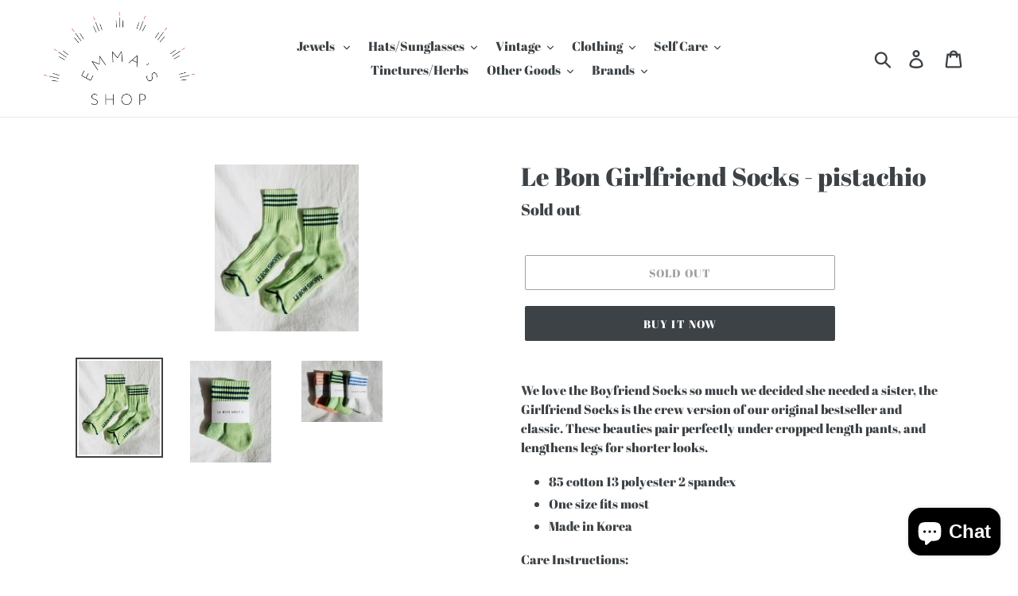

--- FILE ---
content_type: text/html; charset=utf-8
request_url: https://emmas-shop.com/products/le-bon-girlfriend-socks-pistachio
body_size: 20902
content:
<!doctype html>
<html class="no-js" lang="en">
<head>
  <meta charset="utf-8">
  <meta http-equiv="X-UA-Compatible" content="IE=edge,chrome=1">
  <meta name="viewport" content="width=device-width,initial-scale=1">
  <meta name="theme-color" content="#3d4246">
  <link rel="canonical" href="https://emmas-shop.com/products/le-bon-girlfriend-socks-pistachio"><link rel="shortcut icon" href="//emmas-shop.com/cdn/shop/files/Emma_s_Shop_Logo_PNG_32x32.png?v=1613785390" type="image/png"><title>Le Bon Girlfriend Socks - pistachio
&ndash; Emma’s Shop</title><meta name="description" content="We love the Boyfriend Socks so much we decided she needed a sister, the Girlfriend Socks is the crew version of our original bestseller and classic. These beauties pair perfectly under cropped length pants, and lengthens legs for shorter looks. 85 cotton 13 polyester 2 spandex One size fits most Made in Korea Care Inst"><!-- /snippets/social-meta-tags.liquid -->




<meta property="og:site_name" content="Emma’s Shop">
<meta property="og:url" content="https://emmas-shop.com/products/le-bon-girlfriend-socks-pistachio">
<meta property="og:title" content="Le Bon Girlfriend Socks - pistachio">
<meta property="og:type" content="product">
<meta property="og:description" content="We love the Boyfriend Socks so much we decided she needed a sister, the Girlfriend Socks is the crew version of our original bestseller and classic. These beauties pair perfectly under cropped length pants, and lengthens legs for shorter looks. 85 cotton 13 polyester 2 spandex One size fits most Made in Korea Care Inst">

  <meta property="og:price:amount" content="14.00">
  <meta property="og:price:currency" content="USD">

<meta property="og:image" content="http://emmas-shop.com/cdn/shop/products/D9586156-E2DB-425B-A754-87EB817D5C26_1200x1200.jpg?v=1637711741"><meta property="og:image" content="http://emmas-shop.com/cdn/shop/products/70E84FF1-4D45-46FA-BE99-49EB7BF99D40_1200x1200.jpg?v=1637711741"><meta property="og:image" content="http://emmas-shop.com/cdn/shop/products/49871643-DBDF-4D32-B2F3-7B435BFC023C_1200x1200.jpg?v=1637711741">
<meta property="og:image:secure_url" content="https://emmas-shop.com/cdn/shop/products/D9586156-E2DB-425B-A754-87EB817D5C26_1200x1200.jpg?v=1637711741"><meta property="og:image:secure_url" content="https://emmas-shop.com/cdn/shop/products/70E84FF1-4D45-46FA-BE99-49EB7BF99D40_1200x1200.jpg?v=1637711741"><meta property="og:image:secure_url" content="https://emmas-shop.com/cdn/shop/products/49871643-DBDF-4D32-B2F3-7B435BFC023C_1200x1200.jpg?v=1637711741">


<meta name="twitter:card" content="summary_large_image">
<meta name="twitter:title" content="Le Bon Girlfriend Socks - pistachio">
<meta name="twitter:description" content="We love the Boyfriend Socks so much we decided she needed a sister, the Girlfriend Socks is the crew version of our original bestseller and classic. These beauties pair perfectly under cropped length pants, and lengthens legs for shorter looks. 85 cotton 13 polyester 2 spandex One size fits most Made in Korea Care Inst">


  <link href="//emmas-shop.com/cdn/shop/t/1/assets/theme.scss.css?v=39921457556974986661703452469" rel="stylesheet" type="text/css" media="all" />

  <script>
    var theme = {
      strings: {
        addToCart: "Add to cart",
        soldOut: "Sold out",
        unavailable: "Unavailable",
        regularPrice: "Regular price",
        sale: "Sale",
        showMore: "Show More",
        showLess: "Show Less",
        addressError: "Error looking up that address",
        addressNoResults: "No results for that address",
        addressQueryLimit: "You have exceeded the Google API usage limit. Consider upgrading to a \u003ca href=\"https:\/\/developers.google.com\/maps\/premium\/usage-limits\"\u003ePremium Plan\u003c\/a\u003e.",
        authError: "There was a problem authenticating your Google Maps account.",
        newWindow: "Opens in a new window.",
        external: "Opens external website.",
        newWindowExternal: "Opens external website in a new window.",
        quantityMinimumMessage: "Quantity must be 1 or more"
      },
      moneyFormat: "${{amount}}"
    }

    document.documentElement.className = document.documentElement.className.replace('no-js', 'js');
  </script><script src="//emmas-shop.com/cdn/shop/t/1/assets/lazysizes.js?v=94224023136283657951558597818" async="async"></script>
  <script src="//emmas-shop.com/cdn/shop/t/1/assets/vendor.js?v=12001839194546984181553150374" defer="defer"></script>
  <script src="//emmas-shop.com/cdn/shop/t/1/assets/theme.js?v=9804841573087423991639408406" defer="defer"></script>

  <script>window.performance && window.performance.mark && window.performance.mark('shopify.content_for_header.start');</script><meta id="shopify-digital-wallet" name="shopify-digital-wallet" content="/4974084186/digital_wallets/dialog">
<meta name="shopify-checkout-api-token" content="044ae70cc9004290c57da4a3361aebb9">
<meta id="in-context-paypal-metadata" data-shop-id="4974084186" data-venmo-supported="true" data-environment="production" data-locale="en_US" data-paypal-v4="true" data-currency="USD">
<link rel="alternate" type="application/json+oembed" href="https://emmas-shop.com/products/le-bon-girlfriend-socks-pistachio.oembed">
<script async="async" src="/checkouts/internal/preloads.js?locale=en-US"></script>
<script id="shopify-features" type="application/json">{"accessToken":"044ae70cc9004290c57da4a3361aebb9","betas":["rich-media-storefront-analytics"],"domain":"emmas-shop.com","predictiveSearch":true,"shopId":4974084186,"locale":"en"}</script>
<script>var Shopify = Shopify || {};
Shopify.shop = "shopemmasshop.myshopify.com";
Shopify.locale = "en";
Shopify.currency = {"active":"USD","rate":"1.0"};
Shopify.country = "US";
Shopify.theme = {"name":"Debut","id":38581567578,"schema_name":"Debut","schema_version":"11.3.1","theme_store_id":796,"role":"main"};
Shopify.theme.handle = "null";
Shopify.theme.style = {"id":null,"handle":null};
Shopify.cdnHost = "emmas-shop.com/cdn";
Shopify.routes = Shopify.routes || {};
Shopify.routes.root = "/";</script>
<script type="module">!function(o){(o.Shopify=o.Shopify||{}).modules=!0}(window);</script>
<script>!function(o){function n(){var o=[];function n(){o.push(Array.prototype.slice.apply(arguments))}return n.q=o,n}var t=o.Shopify=o.Shopify||{};t.loadFeatures=n(),t.autoloadFeatures=n()}(window);</script>
<script id="shop-js-analytics" type="application/json">{"pageType":"product"}</script>
<script defer="defer" async type="module" src="//emmas-shop.com/cdn/shopifycloud/shop-js/modules/v2/client.init-shop-cart-sync_BT-GjEfc.en.esm.js"></script>
<script defer="defer" async type="module" src="//emmas-shop.com/cdn/shopifycloud/shop-js/modules/v2/chunk.common_D58fp_Oc.esm.js"></script>
<script defer="defer" async type="module" src="//emmas-shop.com/cdn/shopifycloud/shop-js/modules/v2/chunk.modal_xMitdFEc.esm.js"></script>
<script type="module">
  await import("//emmas-shop.com/cdn/shopifycloud/shop-js/modules/v2/client.init-shop-cart-sync_BT-GjEfc.en.esm.js");
await import("//emmas-shop.com/cdn/shopifycloud/shop-js/modules/v2/chunk.common_D58fp_Oc.esm.js");
await import("//emmas-shop.com/cdn/shopifycloud/shop-js/modules/v2/chunk.modal_xMitdFEc.esm.js");

  window.Shopify.SignInWithShop?.initShopCartSync?.({"fedCMEnabled":true,"windoidEnabled":true});

</script>
<script id="__st">var __st={"a":4974084186,"offset":-28800,"reqid":"a707f023-0de1-4528-ba1d-e09e6a6bcc5d-1769103913","pageurl":"emmas-shop.com\/products\/le-bon-girlfriend-socks-pistachio","u":"0cc0fa4bf031","p":"product","rtyp":"product","rid":7162543145126};</script>
<script>window.ShopifyPaypalV4VisibilityTracking = true;</script>
<script id="captcha-bootstrap">!function(){'use strict';const t='contact',e='account',n='new_comment',o=[[t,t],['blogs',n],['comments',n],[t,'customer']],c=[[e,'customer_login'],[e,'guest_login'],[e,'recover_customer_password'],[e,'create_customer']],r=t=>t.map((([t,e])=>`form[action*='/${t}']:not([data-nocaptcha='true']) input[name='form_type'][value='${e}']`)).join(','),a=t=>()=>t?[...document.querySelectorAll(t)].map((t=>t.form)):[];function s(){const t=[...o],e=r(t);return a(e)}const i='password',u='form_key',d=['recaptcha-v3-token','g-recaptcha-response','h-captcha-response',i],f=()=>{try{return window.sessionStorage}catch{return}},m='__shopify_v',_=t=>t.elements[u];function p(t,e,n=!1){try{const o=window.sessionStorage,c=JSON.parse(o.getItem(e)),{data:r}=function(t){const{data:e,action:n}=t;return t[m]||n?{data:e,action:n}:{data:t,action:n}}(c);for(const[e,n]of Object.entries(r))t.elements[e]&&(t.elements[e].value=n);n&&o.removeItem(e)}catch(o){console.error('form repopulation failed',{error:o})}}const l='form_type',E='cptcha';function T(t){t.dataset[E]=!0}const w=window,h=w.document,L='Shopify',v='ce_forms',y='captcha';let A=!1;((t,e)=>{const n=(g='f06e6c50-85a8-45c8-87d0-21a2b65856fe',I='https://cdn.shopify.com/shopifycloud/storefront-forms-hcaptcha/ce_storefront_forms_captcha_hcaptcha.v1.5.2.iife.js',D={infoText:'Protected by hCaptcha',privacyText:'Privacy',termsText:'Terms'},(t,e,n)=>{const o=w[L][v],c=o.bindForm;if(c)return c(t,g,e,D).then(n);var r;o.q.push([[t,g,e,D],n]),r=I,A||(h.body.append(Object.assign(h.createElement('script'),{id:'captcha-provider',async:!0,src:r})),A=!0)});var g,I,D;w[L]=w[L]||{},w[L][v]=w[L][v]||{},w[L][v].q=[],w[L][y]=w[L][y]||{},w[L][y].protect=function(t,e){n(t,void 0,e),T(t)},Object.freeze(w[L][y]),function(t,e,n,w,h,L){const[v,y,A,g]=function(t,e,n){const i=e?o:[],u=t?c:[],d=[...i,...u],f=r(d),m=r(i),_=r(d.filter((([t,e])=>n.includes(e))));return[a(f),a(m),a(_),s()]}(w,h,L),I=t=>{const e=t.target;return e instanceof HTMLFormElement?e:e&&e.form},D=t=>v().includes(t);t.addEventListener('submit',(t=>{const e=I(t);if(!e)return;const n=D(e)&&!e.dataset.hcaptchaBound&&!e.dataset.recaptchaBound,o=_(e),c=g().includes(e)&&(!o||!o.value);(n||c)&&t.preventDefault(),c&&!n&&(function(t){try{if(!f())return;!function(t){const e=f();if(!e)return;const n=_(t);if(!n)return;const o=n.value;o&&e.removeItem(o)}(t);const e=Array.from(Array(32),(()=>Math.random().toString(36)[2])).join('');!function(t,e){_(t)||t.append(Object.assign(document.createElement('input'),{type:'hidden',name:u})),t.elements[u].value=e}(t,e),function(t,e){const n=f();if(!n)return;const o=[...t.querySelectorAll(`input[type='${i}']`)].map((({name:t})=>t)),c=[...d,...o],r={};for(const[a,s]of new FormData(t).entries())c.includes(a)||(r[a]=s);n.setItem(e,JSON.stringify({[m]:1,action:t.action,data:r}))}(t,e)}catch(e){console.error('failed to persist form',e)}}(e),e.submit())}));const S=(t,e)=>{t&&!t.dataset[E]&&(n(t,e.some((e=>e===t))),T(t))};for(const o of['focusin','change'])t.addEventListener(o,(t=>{const e=I(t);D(e)&&S(e,y())}));const B=e.get('form_key'),M=e.get(l),P=B&&M;t.addEventListener('DOMContentLoaded',(()=>{const t=y();if(P)for(const e of t)e.elements[l].value===M&&p(e,B);[...new Set([...A(),...v().filter((t=>'true'===t.dataset.shopifyCaptcha))])].forEach((e=>S(e,t)))}))}(h,new URLSearchParams(w.location.search),n,t,e,['guest_login'])})(!0,!0)}();</script>
<script integrity="sha256-4kQ18oKyAcykRKYeNunJcIwy7WH5gtpwJnB7kiuLZ1E=" data-source-attribution="shopify.loadfeatures" defer="defer" src="//emmas-shop.com/cdn/shopifycloud/storefront/assets/storefront/load_feature-a0a9edcb.js" crossorigin="anonymous"></script>
<script data-source-attribution="shopify.dynamic_checkout.dynamic.init">var Shopify=Shopify||{};Shopify.PaymentButton=Shopify.PaymentButton||{isStorefrontPortableWallets:!0,init:function(){window.Shopify.PaymentButton.init=function(){};var t=document.createElement("script");t.src="https://emmas-shop.com/cdn/shopifycloud/portable-wallets/latest/portable-wallets.en.js",t.type="module",document.head.appendChild(t)}};
</script>
<script data-source-attribution="shopify.dynamic_checkout.buyer_consent">
  function portableWalletsHideBuyerConsent(e){var t=document.getElementById("shopify-buyer-consent"),n=document.getElementById("shopify-subscription-policy-button");t&&n&&(t.classList.add("hidden"),t.setAttribute("aria-hidden","true"),n.removeEventListener("click",e))}function portableWalletsShowBuyerConsent(e){var t=document.getElementById("shopify-buyer-consent"),n=document.getElementById("shopify-subscription-policy-button");t&&n&&(t.classList.remove("hidden"),t.removeAttribute("aria-hidden"),n.addEventListener("click",e))}window.Shopify?.PaymentButton&&(window.Shopify.PaymentButton.hideBuyerConsent=portableWalletsHideBuyerConsent,window.Shopify.PaymentButton.showBuyerConsent=portableWalletsShowBuyerConsent);
</script>
<script>
  function portableWalletsCleanup(e){e&&e.src&&console.error("Failed to load portable wallets script "+e.src);var t=document.querySelectorAll("shopify-accelerated-checkout .shopify-payment-button__skeleton, shopify-accelerated-checkout-cart .wallet-cart-button__skeleton"),e=document.getElementById("shopify-buyer-consent");for(let e=0;e<t.length;e++)t[e].remove();e&&e.remove()}function portableWalletsNotLoadedAsModule(e){e instanceof ErrorEvent&&"string"==typeof e.message&&e.message.includes("import.meta")&&"string"==typeof e.filename&&e.filename.includes("portable-wallets")&&(window.removeEventListener("error",portableWalletsNotLoadedAsModule),window.Shopify.PaymentButton.failedToLoad=e,"loading"===document.readyState?document.addEventListener("DOMContentLoaded",window.Shopify.PaymentButton.init):window.Shopify.PaymentButton.init())}window.addEventListener("error",portableWalletsNotLoadedAsModule);
</script>

<script type="module" src="https://emmas-shop.com/cdn/shopifycloud/portable-wallets/latest/portable-wallets.en.js" onError="portableWalletsCleanup(this)" crossorigin="anonymous"></script>
<script nomodule>
  document.addEventListener("DOMContentLoaded", portableWalletsCleanup);
</script>

<link id="shopify-accelerated-checkout-styles" rel="stylesheet" media="screen" href="https://emmas-shop.com/cdn/shopifycloud/portable-wallets/latest/accelerated-checkout-backwards-compat.css" crossorigin="anonymous">
<style id="shopify-accelerated-checkout-cart">
        #shopify-buyer-consent {
  margin-top: 1em;
  display: inline-block;
  width: 100%;
}

#shopify-buyer-consent.hidden {
  display: none;
}

#shopify-subscription-policy-button {
  background: none;
  border: none;
  padding: 0;
  text-decoration: underline;
  font-size: inherit;
  cursor: pointer;
}

#shopify-subscription-policy-button::before {
  box-shadow: none;
}

      </style>

<script>window.performance && window.performance.mark && window.performance.mark('shopify.content_for_header.end');</script>
<script src="https://cdn.shopify.com/extensions/e8878072-2f6b-4e89-8082-94b04320908d/inbox-1254/assets/inbox-chat-loader.js" type="text/javascript" defer="defer"></script>
<link href="https://monorail-edge.shopifysvc.com" rel="dns-prefetch">
<script>(function(){if ("sendBeacon" in navigator && "performance" in window) {try {var session_token_from_headers = performance.getEntriesByType('navigation')[0].serverTiming.find(x => x.name == '_s').description;} catch {var session_token_from_headers = undefined;}var session_cookie_matches = document.cookie.match(/_shopify_s=([^;]*)/);var session_token_from_cookie = session_cookie_matches && session_cookie_matches.length === 2 ? session_cookie_matches[1] : "";var session_token = session_token_from_headers || session_token_from_cookie || "";function handle_abandonment_event(e) {var entries = performance.getEntries().filter(function(entry) {return /monorail-edge.shopifysvc.com/.test(entry.name);});if (!window.abandonment_tracked && entries.length === 0) {window.abandonment_tracked = true;var currentMs = Date.now();var navigation_start = performance.timing.navigationStart;var payload = {shop_id: 4974084186,url: window.location.href,navigation_start,duration: currentMs - navigation_start,session_token,page_type: "product"};window.navigator.sendBeacon("https://monorail-edge.shopifysvc.com/v1/produce", JSON.stringify({schema_id: "online_store_buyer_site_abandonment/1.1",payload: payload,metadata: {event_created_at_ms: currentMs,event_sent_at_ms: currentMs}}));}}window.addEventListener('pagehide', handle_abandonment_event);}}());</script>
<script id="web-pixels-manager-setup">(function e(e,d,r,n,o){if(void 0===o&&(o={}),!Boolean(null===(a=null===(i=window.Shopify)||void 0===i?void 0:i.analytics)||void 0===a?void 0:a.replayQueue)){var i,a;window.Shopify=window.Shopify||{};var t=window.Shopify;t.analytics=t.analytics||{};var s=t.analytics;s.replayQueue=[],s.publish=function(e,d,r){return s.replayQueue.push([e,d,r]),!0};try{self.performance.mark("wpm:start")}catch(e){}var l=function(){var e={modern:/Edge?\/(1{2}[4-9]|1[2-9]\d|[2-9]\d{2}|\d{4,})\.\d+(\.\d+|)|Firefox\/(1{2}[4-9]|1[2-9]\d|[2-9]\d{2}|\d{4,})\.\d+(\.\d+|)|Chrom(ium|e)\/(9{2}|\d{3,})\.\d+(\.\d+|)|(Maci|X1{2}).+ Version\/(15\.\d+|(1[6-9]|[2-9]\d|\d{3,})\.\d+)([,.]\d+|)( \(\w+\)|)( Mobile\/\w+|) Safari\/|Chrome.+OPR\/(9{2}|\d{3,})\.\d+\.\d+|(CPU[ +]OS|iPhone[ +]OS|CPU[ +]iPhone|CPU IPhone OS|CPU iPad OS)[ +]+(15[._]\d+|(1[6-9]|[2-9]\d|\d{3,})[._]\d+)([._]\d+|)|Android:?[ /-](13[3-9]|1[4-9]\d|[2-9]\d{2}|\d{4,})(\.\d+|)(\.\d+|)|Android.+Firefox\/(13[5-9]|1[4-9]\d|[2-9]\d{2}|\d{4,})\.\d+(\.\d+|)|Android.+Chrom(ium|e)\/(13[3-9]|1[4-9]\d|[2-9]\d{2}|\d{4,})\.\d+(\.\d+|)|SamsungBrowser\/([2-9]\d|\d{3,})\.\d+/,legacy:/Edge?\/(1[6-9]|[2-9]\d|\d{3,})\.\d+(\.\d+|)|Firefox\/(5[4-9]|[6-9]\d|\d{3,})\.\d+(\.\d+|)|Chrom(ium|e)\/(5[1-9]|[6-9]\d|\d{3,})\.\d+(\.\d+|)([\d.]+$|.*Safari\/(?![\d.]+ Edge\/[\d.]+$))|(Maci|X1{2}).+ Version\/(10\.\d+|(1[1-9]|[2-9]\d|\d{3,})\.\d+)([,.]\d+|)( \(\w+\)|)( Mobile\/\w+|) Safari\/|Chrome.+OPR\/(3[89]|[4-9]\d|\d{3,})\.\d+\.\d+|(CPU[ +]OS|iPhone[ +]OS|CPU[ +]iPhone|CPU IPhone OS|CPU iPad OS)[ +]+(10[._]\d+|(1[1-9]|[2-9]\d|\d{3,})[._]\d+)([._]\d+|)|Android:?[ /-](13[3-9]|1[4-9]\d|[2-9]\d{2}|\d{4,})(\.\d+|)(\.\d+|)|Mobile Safari.+OPR\/([89]\d|\d{3,})\.\d+\.\d+|Android.+Firefox\/(13[5-9]|1[4-9]\d|[2-9]\d{2}|\d{4,})\.\d+(\.\d+|)|Android.+Chrom(ium|e)\/(13[3-9]|1[4-9]\d|[2-9]\d{2}|\d{4,})\.\d+(\.\d+|)|Android.+(UC? ?Browser|UCWEB|U3)[ /]?(15\.([5-9]|\d{2,})|(1[6-9]|[2-9]\d|\d{3,})\.\d+)\.\d+|SamsungBrowser\/(5\.\d+|([6-9]|\d{2,})\.\d+)|Android.+MQ{2}Browser\/(14(\.(9|\d{2,})|)|(1[5-9]|[2-9]\d|\d{3,})(\.\d+|))(\.\d+|)|K[Aa][Ii]OS\/(3\.\d+|([4-9]|\d{2,})\.\d+)(\.\d+|)/},d=e.modern,r=e.legacy,n=navigator.userAgent;return n.match(d)?"modern":n.match(r)?"legacy":"unknown"}(),u="modern"===l?"modern":"legacy",c=(null!=n?n:{modern:"",legacy:""})[u],f=function(e){return[e.baseUrl,"/wpm","/b",e.hashVersion,"modern"===e.buildTarget?"m":"l",".js"].join("")}({baseUrl:d,hashVersion:r,buildTarget:u}),m=function(e){var d=e.version,r=e.bundleTarget,n=e.surface,o=e.pageUrl,i=e.monorailEndpoint;return{emit:function(e){var a=e.status,t=e.errorMsg,s=(new Date).getTime(),l=JSON.stringify({metadata:{event_sent_at_ms:s},events:[{schema_id:"web_pixels_manager_load/3.1",payload:{version:d,bundle_target:r,page_url:o,status:a,surface:n,error_msg:t},metadata:{event_created_at_ms:s}}]});if(!i)return console&&console.warn&&console.warn("[Web Pixels Manager] No Monorail endpoint provided, skipping logging."),!1;try{return self.navigator.sendBeacon.bind(self.navigator)(i,l)}catch(e){}var u=new XMLHttpRequest;try{return u.open("POST",i,!0),u.setRequestHeader("Content-Type","text/plain"),u.send(l),!0}catch(e){return console&&console.warn&&console.warn("[Web Pixels Manager] Got an unhandled error while logging to Monorail."),!1}}}}({version:r,bundleTarget:l,surface:e.surface,pageUrl:self.location.href,monorailEndpoint:e.monorailEndpoint});try{o.browserTarget=l,function(e){var d=e.src,r=e.async,n=void 0===r||r,o=e.onload,i=e.onerror,a=e.sri,t=e.scriptDataAttributes,s=void 0===t?{}:t,l=document.createElement("script"),u=document.querySelector("head"),c=document.querySelector("body");if(l.async=n,l.src=d,a&&(l.integrity=a,l.crossOrigin="anonymous"),s)for(var f in s)if(Object.prototype.hasOwnProperty.call(s,f))try{l.dataset[f]=s[f]}catch(e){}if(o&&l.addEventListener("load",o),i&&l.addEventListener("error",i),u)u.appendChild(l);else{if(!c)throw new Error("Did not find a head or body element to append the script");c.appendChild(l)}}({src:f,async:!0,onload:function(){if(!function(){var e,d;return Boolean(null===(d=null===(e=window.Shopify)||void 0===e?void 0:e.analytics)||void 0===d?void 0:d.initialized)}()){var d=window.webPixelsManager.init(e)||void 0;if(d){var r=window.Shopify.analytics;r.replayQueue.forEach((function(e){var r=e[0],n=e[1],o=e[2];d.publishCustomEvent(r,n,o)})),r.replayQueue=[],r.publish=d.publishCustomEvent,r.visitor=d.visitor,r.initialized=!0}}},onerror:function(){return m.emit({status:"failed",errorMsg:"".concat(f," has failed to load")})},sri:function(e){var d=/^sha384-[A-Za-z0-9+/=]+$/;return"string"==typeof e&&d.test(e)}(c)?c:"",scriptDataAttributes:o}),m.emit({status:"loading"})}catch(e){m.emit({status:"failed",errorMsg:(null==e?void 0:e.message)||"Unknown error"})}}})({shopId: 4974084186,storefrontBaseUrl: "https://emmas-shop.com",extensionsBaseUrl: "https://extensions.shopifycdn.com/cdn/shopifycloud/web-pixels-manager",monorailEndpoint: "https://monorail-edge.shopifysvc.com/unstable/produce_batch",surface: "storefront-renderer",enabledBetaFlags: ["2dca8a86"],webPixelsConfigList: [{"id":"shopify-app-pixel","configuration":"{}","eventPayloadVersion":"v1","runtimeContext":"STRICT","scriptVersion":"0450","apiClientId":"shopify-pixel","type":"APP","privacyPurposes":["ANALYTICS","MARKETING"]},{"id":"shopify-custom-pixel","eventPayloadVersion":"v1","runtimeContext":"LAX","scriptVersion":"0450","apiClientId":"shopify-pixel","type":"CUSTOM","privacyPurposes":["ANALYTICS","MARKETING"]}],isMerchantRequest: false,initData: {"shop":{"name":"Emma’s Shop","paymentSettings":{"currencyCode":"USD"},"myshopifyDomain":"shopemmasshop.myshopify.com","countryCode":"US","storefrontUrl":"https:\/\/emmas-shop.com"},"customer":null,"cart":null,"checkout":null,"productVariants":[{"price":{"amount":14.0,"currencyCode":"USD"},"product":{"title":"Le Bon Girlfriend Socks - pistachio","vendor":"Le Bon","id":"7162543145126","untranslatedTitle":"Le Bon Girlfriend Socks - pistachio","url":"\/products\/le-bon-girlfriend-socks-pistachio","type":""},"id":"41768966979750","image":{"src":"\/\/emmas-shop.com\/cdn\/shop\/products\/D9586156-E2DB-425B-A754-87EB817D5C26.jpg?v=1637711741"},"sku":"","title":"Default Title","untranslatedTitle":"Default Title"}],"purchasingCompany":null},},"https://emmas-shop.com/cdn","fcfee988w5aeb613cpc8e4bc33m6693e112",{"modern":"","legacy":""},{"shopId":"4974084186","storefrontBaseUrl":"https:\/\/emmas-shop.com","extensionBaseUrl":"https:\/\/extensions.shopifycdn.com\/cdn\/shopifycloud\/web-pixels-manager","surface":"storefront-renderer","enabledBetaFlags":"[\"2dca8a86\"]","isMerchantRequest":"false","hashVersion":"fcfee988w5aeb613cpc8e4bc33m6693e112","publish":"custom","events":"[[\"page_viewed\",{}],[\"product_viewed\",{\"productVariant\":{\"price\":{\"amount\":14.0,\"currencyCode\":\"USD\"},\"product\":{\"title\":\"Le Bon Girlfriend Socks - pistachio\",\"vendor\":\"Le Bon\",\"id\":\"7162543145126\",\"untranslatedTitle\":\"Le Bon Girlfriend Socks - pistachio\",\"url\":\"\/products\/le-bon-girlfriend-socks-pistachio\",\"type\":\"\"},\"id\":\"41768966979750\",\"image\":{\"src\":\"\/\/emmas-shop.com\/cdn\/shop\/products\/D9586156-E2DB-425B-A754-87EB817D5C26.jpg?v=1637711741\"},\"sku\":\"\",\"title\":\"Default Title\",\"untranslatedTitle\":\"Default Title\"}}]]"});</script><script>
  window.ShopifyAnalytics = window.ShopifyAnalytics || {};
  window.ShopifyAnalytics.meta = window.ShopifyAnalytics.meta || {};
  window.ShopifyAnalytics.meta.currency = 'USD';
  var meta = {"product":{"id":7162543145126,"gid":"gid:\/\/shopify\/Product\/7162543145126","vendor":"Le Bon","type":"","handle":"le-bon-girlfriend-socks-pistachio","variants":[{"id":41768966979750,"price":1400,"name":"Le Bon Girlfriend Socks - pistachio","public_title":null,"sku":""}],"remote":false},"page":{"pageType":"product","resourceType":"product","resourceId":7162543145126,"requestId":"a707f023-0de1-4528-ba1d-e09e6a6bcc5d-1769103913"}};
  for (var attr in meta) {
    window.ShopifyAnalytics.meta[attr] = meta[attr];
  }
</script>
<script class="analytics">
  (function () {
    var customDocumentWrite = function(content) {
      var jquery = null;

      if (window.jQuery) {
        jquery = window.jQuery;
      } else if (window.Checkout && window.Checkout.$) {
        jquery = window.Checkout.$;
      }

      if (jquery) {
        jquery('body').append(content);
      }
    };

    var hasLoggedConversion = function(token) {
      if (token) {
        return document.cookie.indexOf('loggedConversion=' + token) !== -1;
      }
      return false;
    }

    var setCookieIfConversion = function(token) {
      if (token) {
        var twoMonthsFromNow = new Date(Date.now());
        twoMonthsFromNow.setMonth(twoMonthsFromNow.getMonth() + 2);

        document.cookie = 'loggedConversion=' + token + '; expires=' + twoMonthsFromNow;
      }
    }

    var trekkie = window.ShopifyAnalytics.lib = window.trekkie = window.trekkie || [];
    if (trekkie.integrations) {
      return;
    }
    trekkie.methods = [
      'identify',
      'page',
      'ready',
      'track',
      'trackForm',
      'trackLink'
    ];
    trekkie.factory = function(method) {
      return function() {
        var args = Array.prototype.slice.call(arguments);
        args.unshift(method);
        trekkie.push(args);
        return trekkie;
      };
    };
    for (var i = 0; i < trekkie.methods.length; i++) {
      var key = trekkie.methods[i];
      trekkie[key] = trekkie.factory(key);
    }
    trekkie.load = function(config) {
      trekkie.config = config || {};
      trekkie.config.initialDocumentCookie = document.cookie;
      var first = document.getElementsByTagName('script')[0];
      var script = document.createElement('script');
      script.type = 'text/javascript';
      script.onerror = function(e) {
        var scriptFallback = document.createElement('script');
        scriptFallback.type = 'text/javascript';
        scriptFallback.onerror = function(error) {
                var Monorail = {
      produce: function produce(monorailDomain, schemaId, payload) {
        var currentMs = new Date().getTime();
        var event = {
          schema_id: schemaId,
          payload: payload,
          metadata: {
            event_created_at_ms: currentMs,
            event_sent_at_ms: currentMs
          }
        };
        return Monorail.sendRequest("https://" + monorailDomain + "/v1/produce", JSON.stringify(event));
      },
      sendRequest: function sendRequest(endpointUrl, payload) {
        // Try the sendBeacon API
        if (window && window.navigator && typeof window.navigator.sendBeacon === 'function' && typeof window.Blob === 'function' && !Monorail.isIos12()) {
          var blobData = new window.Blob([payload], {
            type: 'text/plain'
          });

          if (window.navigator.sendBeacon(endpointUrl, blobData)) {
            return true;
          } // sendBeacon was not successful

        } // XHR beacon

        var xhr = new XMLHttpRequest();

        try {
          xhr.open('POST', endpointUrl);
          xhr.setRequestHeader('Content-Type', 'text/plain');
          xhr.send(payload);
        } catch (e) {
          console.log(e);
        }

        return false;
      },
      isIos12: function isIos12() {
        return window.navigator.userAgent.lastIndexOf('iPhone; CPU iPhone OS 12_') !== -1 || window.navigator.userAgent.lastIndexOf('iPad; CPU OS 12_') !== -1;
      }
    };
    Monorail.produce('monorail-edge.shopifysvc.com',
      'trekkie_storefront_load_errors/1.1',
      {shop_id: 4974084186,
      theme_id: 38581567578,
      app_name: "storefront",
      context_url: window.location.href,
      source_url: "//emmas-shop.com/cdn/s/trekkie.storefront.46a754ac07d08c656eb845cfbf513dd9a18d4ced.min.js"});

        };
        scriptFallback.async = true;
        scriptFallback.src = '//emmas-shop.com/cdn/s/trekkie.storefront.46a754ac07d08c656eb845cfbf513dd9a18d4ced.min.js';
        first.parentNode.insertBefore(scriptFallback, first);
      };
      script.async = true;
      script.src = '//emmas-shop.com/cdn/s/trekkie.storefront.46a754ac07d08c656eb845cfbf513dd9a18d4ced.min.js';
      first.parentNode.insertBefore(script, first);
    };
    trekkie.load(
      {"Trekkie":{"appName":"storefront","development":false,"defaultAttributes":{"shopId":4974084186,"isMerchantRequest":null,"themeId":38581567578,"themeCityHash":"14285155192736660008","contentLanguage":"en","currency":"USD","eventMetadataId":"8711668c-6f9f-400e-a466-5d25bf57deb3"},"isServerSideCookieWritingEnabled":true,"monorailRegion":"shop_domain","enabledBetaFlags":["65f19447"]},"Session Attribution":{},"S2S":{"facebookCapiEnabled":false,"source":"trekkie-storefront-renderer","apiClientId":580111}}
    );

    var loaded = false;
    trekkie.ready(function() {
      if (loaded) return;
      loaded = true;

      window.ShopifyAnalytics.lib = window.trekkie;

      var originalDocumentWrite = document.write;
      document.write = customDocumentWrite;
      try { window.ShopifyAnalytics.merchantGoogleAnalytics.call(this); } catch(error) {};
      document.write = originalDocumentWrite;

      window.ShopifyAnalytics.lib.page(null,{"pageType":"product","resourceType":"product","resourceId":7162543145126,"requestId":"a707f023-0de1-4528-ba1d-e09e6a6bcc5d-1769103913","shopifyEmitted":true});

      var match = window.location.pathname.match(/checkouts\/(.+)\/(thank_you|post_purchase)/)
      var token = match? match[1]: undefined;
      if (!hasLoggedConversion(token)) {
        setCookieIfConversion(token);
        window.ShopifyAnalytics.lib.track("Viewed Product",{"currency":"USD","variantId":41768966979750,"productId":7162543145126,"productGid":"gid:\/\/shopify\/Product\/7162543145126","name":"Le Bon Girlfriend Socks - pistachio","price":"14.00","sku":"","brand":"Le Bon","variant":null,"category":"","nonInteraction":true,"remote":false},undefined,undefined,{"shopifyEmitted":true});
      window.ShopifyAnalytics.lib.track("monorail:\/\/trekkie_storefront_viewed_product\/1.1",{"currency":"USD","variantId":41768966979750,"productId":7162543145126,"productGid":"gid:\/\/shopify\/Product\/7162543145126","name":"Le Bon Girlfriend Socks - pistachio","price":"14.00","sku":"","brand":"Le Bon","variant":null,"category":"","nonInteraction":true,"remote":false,"referer":"https:\/\/emmas-shop.com\/products\/le-bon-girlfriend-socks-pistachio"});
      }
    });


        var eventsListenerScript = document.createElement('script');
        eventsListenerScript.async = true;
        eventsListenerScript.src = "//emmas-shop.com/cdn/shopifycloud/storefront/assets/shop_events_listener-3da45d37.js";
        document.getElementsByTagName('head')[0].appendChild(eventsListenerScript);

})();</script>
<script
  defer
  src="https://emmas-shop.com/cdn/shopifycloud/perf-kit/shopify-perf-kit-3.0.4.min.js"
  data-application="storefront-renderer"
  data-shop-id="4974084186"
  data-render-region="gcp-us-central1"
  data-page-type="product"
  data-theme-instance-id="38581567578"
  data-theme-name="Debut"
  data-theme-version="11.3.1"
  data-monorail-region="shop_domain"
  data-resource-timing-sampling-rate="10"
  data-shs="true"
  data-shs-beacon="true"
  data-shs-export-with-fetch="true"
  data-shs-logs-sample-rate="1"
  data-shs-beacon-endpoint="https://emmas-shop.com/api/collect"
></script>
</head>

<body class="template-product">

  <a class="in-page-link visually-hidden skip-link" href="#MainContent">Skip to content</a>

  <div id="SearchDrawer" class="search-bar drawer drawer--top" role="dialog" aria-modal="true" aria-label="Search">
    <div class="search-bar__table">
      <div class="search-bar__table-cell search-bar__form-wrapper">
        <form class="search search-bar__form" action="/search" method="get" role="search">
          <input class="search__input search-bar__input" type="search" name="q" value="" placeholder="Search" aria-label="Search">
          <button class="search-bar__submit search__submit btn--link" type="submit">
            <svg aria-hidden="true" focusable="false" role="presentation" class="icon icon-search" viewBox="0 0 37 40"><path d="M35.6 36l-9.8-9.8c4.1-5.4 3.6-13.2-1.3-18.1-5.4-5.4-14.2-5.4-19.7 0-5.4 5.4-5.4 14.2 0 19.7 2.6 2.6 6.1 4.1 9.8 4.1 3 0 5.9-1 8.3-2.8l9.8 9.8c.4.4.9.6 1.4.6s1-.2 1.4-.6c.9-.9.9-2.1.1-2.9zm-20.9-8.2c-2.6 0-5.1-1-7-2.9-3.9-3.9-3.9-10.1 0-14C9.6 9 12.2 8 14.7 8s5.1 1 7 2.9c3.9 3.9 3.9 10.1 0 14-1.9 1.9-4.4 2.9-7 2.9z"/></svg>
            <span class="icon__fallback-text">Submit</span>
          </button>
        </form>
      </div>
      <div class="search-bar__table-cell text-right">
        <button type="button" class="btn--link search-bar__close js-drawer-close">
          <svg aria-hidden="true" focusable="false" role="presentation" class="icon icon-close" viewBox="0 0 40 40"><path d="M23.868 20.015L39.117 4.78c1.11-1.108 1.11-2.77 0-3.877-1.109-1.108-2.773-1.108-3.882 0L19.986 16.137 4.737.904C3.628-.204 1.965-.204.856.904c-1.11 1.108-1.11 2.77 0 3.877l15.249 15.234L.855 35.248c-1.108 1.108-1.108 2.77 0 3.877.555.554 1.248.831 1.942.831s1.386-.277 1.94-.83l15.25-15.234 15.248 15.233c.555.554 1.248.831 1.941.831s1.387-.277 1.941-.83c1.11-1.109 1.11-2.77 0-3.878L23.868 20.015z" class="layer"/></svg>
          <span class="icon__fallback-text">Close search</span>
        </button>
      </div>
    </div>
  </div>

  <div id="shopify-section-header" class="shopify-section">

<div data-section-id="header" data-section-type="header-section">
  

  <header class="site-header border-bottom logo--left" role="banner">
    <div class="grid grid--no-gutters grid--table site-header__mobile-nav">
      

      <div class="grid__item medium-up--one-quarter logo-align--left">
        
        
          <div class="h2 site-header__logo">
        
          
<a href="/" class="site-header__logo-image">
              
              <img class="lazyload js"
                   src="//emmas-shop.com/cdn/shop/files/Emma_s_Shop_300x300.png?v=1613522897"
                   data-src="//emmas-shop.com/cdn/shop/files/Emma_s_Shop_{width}x.png?v=1613522897"
                   data-widths="[180, 360, 540, 720, 900, 1080, 1296, 1512, 1728, 2048]"
                   data-aspectratio="1.6317829457364341"
                   data-sizes="auto"
                   alt="Emma’s Shop"
                   style="max-width: 190px">
              <noscript>
                
                <img src="//emmas-shop.com/cdn/shop/files/Emma_s_Shop_190x.png?v=1613522897"
                     srcset="//emmas-shop.com/cdn/shop/files/Emma_s_Shop_190x.png?v=1613522897 1x, //emmas-shop.com/cdn/shop/files/Emma_s_Shop_190x@2x.png?v=1613522897 2x"
                     alt="Emma’s Shop"
                     style="max-width: 190px;">
              </noscript>
            </a>
          
        
          </div>
        
      </div>

      
        <nav class="grid__item medium-up--one-half small--hide" id="AccessibleNav" role="navigation">
          <ul class="site-nav list--inline " id="SiteNav">
  



    
      <li class="site-nav--has-dropdown" data-has-dropdowns>
        <button class="site-nav__link site-nav__link--main site-nav__link--button" type="button" aria-expanded="false" aria-controls="SiteNavLabel-jewels">
          <span class="site-nav__label">Jewels </span><svg aria-hidden="true" focusable="false" role="presentation" class="icon icon--wide icon-chevron-down" viewBox="0 0 498.98 284.49"><defs><style>.cls-1{fill:#231f20}</style></defs><path class="cls-1" d="M80.93 271.76A35 35 0 0 1 140.68 247l189.74 189.75L520.16 247a35 35 0 1 1 49.5 49.5L355.17 511a35 35 0 0 1-49.5 0L91.18 296.5a34.89 34.89 0 0 1-10.25-24.74z" transform="translate(-80.93 -236.76)"/></svg>
        </button>

        <div class="site-nav__dropdown" id="SiteNavLabel-jewels">
          
            <ul>
              
                <li>
                  <a href="/collections/earrings"
                  class="site-nav__link site-nav__child-link"
                  
                >
                    <span class="site-nav__label">Earrings</span>
                  </a>
                </li>
              
                <li>
                  <a href="/collections/necklaces"
                  class="site-nav__link site-nav__child-link"
                  
                >
                    <span class="site-nav__label">Necklaces</span>
                  </a>
                </li>
              
                <li>
                  <a href="/collections/rings"
                  class="site-nav__link site-nav__child-link"
                  
                >
                    <span class="site-nav__label">Rings</span>
                  </a>
                </li>
              
                <li>
                  <a href="/collections/bracelets"
                  class="site-nav__link site-nav__child-link"
                  
                >
                    <span class="site-nav__label">Bracelets</span>
                  </a>
                </li>
              
                <li>
                  <a href="/collections/anklets"
                  class="site-nav__link site-nav__child-link site-nav__link--last"
                  
                >
                    <span class="site-nav__label">Anklets</span>
                  </a>
                </li>
              
            </ul>
          
        </div>
      </li>
    
  



    
      <li class="site-nav--has-dropdown" data-has-dropdowns>
        <button class="site-nav__link site-nav__link--main site-nav__link--button" type="button" aria-expanded="false" aria-controls="SiteNavLabel-hats-sunglasses">
          <span class="site-nav__label">Hats/Sunglasses</span><svg aria-hidden="true" focusable="false" role="presentation" class="icon icon--wide icon-chevron-down" viewBox="0 0 498.98 284.49"><defs><style>.cls-1{fill:#231f20}</style></defs><path class="cls-1" d="M80.93 271.76A35 35 0 0 1 140.68 247l189.74 189.75L520.16 247a35 35 0 1 1 49.5 49.5L355.17 511a35 35 0 0 1-49.5 0L91.18 296.5a34.89 34.89 0 0 1-10.25-24.74z" transform="translate(-80.93 -236.76)"/></svg>
        </button>

        <div class="site-nav__dropdown" id="SiteNavLabel-hats-sunglasses">
          
            <ul>
              
                <li>
                  <a href="/collections/beanies/beanies"
                  class="site-nav__link site-nav__child-link"
                  
                >
                    <span class="site-nav__label">Beanies</span>
                  </a>
                </li>
              
                <li>
                  <a href="/collections/caps-1"
                  class="site-nav__link site-nav__child-link"
                  
                >
                    <span class="site-nav__label">Caps</span>
                  </a>
                </li>
              
                <li>
                  <a href="/collections/caps"
                  class="site-nav__link site-nav__child-link"
                  
                >
                    <span class="site-nav__label">Sun Hats</span>
                  </a>
                </li>
              
                <li>
                  <a href="/collections/sunglasses"
                  class="site-nav__link site-nav__child-link site-nav__link--last"
                  
                >
                    <span class="site-nav__label">Sunglasses</span>
                  </a>
                </li>
              
            </ul>
          
        </div>
      </li>
    
  



    
      <li class="site-nav--has-dropdown" data-has-dropdowns>
        <button class="site-nav__link site-nav__link--main site-nav__link--button" type="button" aria-expanded="false" aria-controls="SiteNavLabel-vintage">
          <span class="site-nav__label">Vintage</span><svg aria-hidden="true" focusable="false" role="presentation" class="icon icon--wide icon-chevron-down" viewBox="0 0 498.98 284.49"><defs><style>.cls-1{fill:#231f20}</style></defs><path class="cls-1" d="M80.93 271.76A35 35 0 0 1 140.68 247l189.74 189.75L520.16 247a35 35 0 1 1 49.5 49.5L355.17 511a35 35 0 0 1-49.5 0L91.18 296.5a34.89 34.89 0 0 1-10.25-24.74z" transform="translate(-80.93 -236.76)"/></svg>
        </button>

        <div class="site-nav__dropdown" id="SiteNavLabel-vintage">
          
            <ul>
              
                <li>
                  <a href="/collections/all-vintage"
                  class="site-nav__link site-nav__child-link"
                  
                >
                    <span class="site-nav__label">All Vintage </span>
                  </a>
                </li>
              
                <li>
                  <a href="/collections/vintage-bags-purses"
                  class="site-nav__link site-nav__child-link"
                  
                >
                    <span class="site-nav__label">Vintage Bags/Purses</span>
                  </a>
                </li>
              
                <li>
                  <a href="/collections/vintage-belts"
                  class="site-nav__link site-nav__child-link"
                  
                >
                    <span class="site-nav__label">Vintage Belts</span>
                  </a>
                </li>
              
                <li>
                  <a href="/collections/vintage-bottoms-pants-skirts"
                  class="site-nav__link site-nav__child-link"
                  
                >
                    <span class="site-nav__label">Vintage Bottoms (Pants/Skirts)</span>
                  </a>
                </li>
              
                <li>
                  <a href="/collections/vintage-dresses"
                  class="site-nav__link site-nav__child-link"
                  
                >
                    <span class="site-nav__label">Vintage Dresses</span>
                  </a>
                </li>
              
                <li>
                  <a href="/collections/vintage-jackets-coats-blazers"
                  class="site-nav__link site-nav__child-link"
                  
                >
                    <span class="site-nav__label">Vintage Jackets / Coats / Blazers</span>
                  </a>
                </li>
              
                <li>
                  <a href="/collections/vintage-jewelry"
                  class="site-nav__link site-nav__child-link"
                  
                >
                    <span class="site-nav__label">Vintage Jewelry </span>
                  </a>
                </li>
              
                <li>
                  <a href="/collections/vintage-sweaters"
                  class="site-nav__link site-nav__child-link"
                  
                >
                    <span class="site-nav__label">Vintage Sweaters </span>
                  </a>
                </li>
              
                <li>
                  <a href="/collections/vintage-robes"
                  class="site-nav__link site-nav__child-link"
                  
                >
                    <span class="site-nav__label">Vintage Robes/LINGERIE</span>
                  </a>
                </li>
              
                <li>
                  <a href="/collections/vintage-shoes"
                  class="site-nav__link site-nav__child-link"
                  
                >
                    <span class="site-nav__label">Vintage Shoes </span>
                  </a>
                </li>
              
                <li>
                  <a href="/collections/vintage-tops"
                  class="site-nav__link site-nav__child-link site-nav__link--last"
                  
                >
                    <span class="site-nav__label">Vintage Tops</span>
                  </a>
                </li>
              
            </ul>
          
        </div>
      </li>
    
  



    
      <li class="site-nav--has-dropdown" data-has-dropdowns>
        <button class="site-nav__link site-nav__link--main site-nav__link--button" type="button" aria-expanded="false" aria-controls="SiteNavLabel-clothing">
          <span class="site-nav__label">Clothing</span><svg aria-hidden="true" focusable="false" role="presentation" class="icon icon--wide icon-chevron-down" viewBox="0 0 498.98 284.49"><defs><style>.cls-1{fill:#231f20}</style></defs><path class="cls-1" d="M80.93 271.76A35 35 0 0 1 140.68 247l189.74 189.75L520.16 247a35 35 0 1 1 49.5 49.5L355.17 511a35 35 0 0 1-49.5 0L91.18 296.5a34.89 34.89 0 0 1-10.25-24.74z" transform="translate(-80.93 -236.76)"/></svg>
        </button>

        <div class="site-nav__dropdown" id="SiteNavLabel-clothing">
          
            <ul>
              
                <li>
                  <a href="/collections/bras-bralettes"
                  class="site-nav__link site-nav__child-link"
                  
                >
                    <span class="site-nav__label">Under Things</span>
                  </a>
                </li>
              
                <li>
                  <a href="/collections/dresses"
                  class="site-nav__link site-nav__child-link"
                  
                >
                    <span class="site-nav__label">Dresses</span>
                  </a>
                </li>
              
                <li>
                  <a href="/collections/jackets/jacket"
                  class="site-nav__link site-nav__child-link"
                  
                >
                    <span class="site-nav__label">Jackets</span>
                  </a>
                </li>
              
                <li>
                  <a href="/collections/pants"
                  class="site-nav__link site-nav__child-link"
                  
                >
                    <span class="site-nav__label">Bottoms</span>
                  </a>
                </li>
              
                <li>
                  <a href="/collections/tees/Tees"
                  class="site-nav__link site-nav__child-link"
                  
                >
                    <span class="site-nav__label">Tees / Tanks </span>
                  </a>
                </li>
              
                <li>
                  <a href="/collections/socks"
                  class="site-nav__link site-nav__child-link"
                  
                >
                    <span class="site-nav__label">Socks</span>
                  </a>
                </li>
              
                <li>
                  <a href="/collections/sweatshirts"
                  class="site-nav__link site-nav__child-link site-nav__link--last"
                  
                >
                    <span class="site-nav__label">Sweatshirts/Sweaters</span>
                  </a>
                </li>
              
            </ul>
          
        </div>
      </li>
    
  



    
      <li class="site-nav--has-dropdown" data-has-dropdowns>
        <button class="site-nav__link site-nav__link--main site-nav__link--button" type="button" aria-expanded="false" aria-controls="SiteNavLabel-self-care">
          <span class="site-nav__label">Self Care</span><svg aria-hidden="true" focusable="false" role="presentation" class="icon icon--wide icon-chevron-down" viewBox="0 0 498.98 284.49"><defs><style>.cls-1{fill:#231f20}</style></defs><path class="cls-1" d="M80.93 271.76A35 35 0 0 1 140.68 247l189.74 189.75L520.16 247a35 35 0 1 1 49.5 49.5L355.17 511a35 35 0 0 1-49.5 0L91.18 296.5a34.89 34.89 0 0 1-10.25-24.74z" transform="translate(-80.93 -236.76)"/></svg>
        </button>

        <div class="site-nav__dropdown" id="SiteNavLabel-self-care">
          
            <ul>
              
                <li>
                  <a href="/collections/body-oil"
                  class="site-nav__link site-nav__child-link"
                  
                >
                    <span class="site-nav__label">Body</span>
                  </a>
                </li>
              
                <li>
                  <a href="/collections/face-oil"
                  class="site-nav__link site-nav__child-link"
                  
                >
                    <span class="site-nav__label">Face</span>
                  </a>
                </li>
              
                <li>
                  <a href="/collections/hair-care/hair-care"
                  class="site-nav__link site-nav__child-link"
                  
                >
                    <span class="site-nav__label">Hair </span>
                  </a>
                </li>
              
                <li>
                  <a href="/collections/fragrances"
                  class="site-nav__link site-nav__child-link site-nav__link--last"
                  
                >
                    <span class="site-nav__label">Fragrances</span>
                  </a>
                </li>
              
            </ul>
          
        </div>
      </li>
    
  



    
      <li >
        <a href="/collections/tinctures-herbs/tinctures%2Fherbs"
          class="site-nav__link site-nav__link--main"
          
        >
          <span class="site-nav__label">Tinctures/Herbs</span>
        </a>
      </li>
    
  



    
      <li class="site-nav--has-dropdown" data-has-dropdowns>
        <button class="site-nav__link site-nav__link--main site-nav__link--button" type="button" aria-expanded="false" aria-controls="SiteNavLabel-other-goods">
          <span class="site-nav__label">Other Goods</span><svg aria-hidden="true" focusable="false" role="presentation" class="icon icon--wide icon-chevron-down" viewBox="0 0 498.98 284.49"><defs><style>.cls-1{fill:#231f20}</style></defs><path class="cls-1" d="M80.93 271.76A35 35 0 0 1 140.68 247l189.74 189.75L520.16 247a35 35 0 1 1 49.5 49.5L355.17 511a35 35 0 0 1-49.5 0L91.18 296.5a34.89 34.89 0 0 1-10.25-24.74z" transform="translate(-80.93 -236.76)"/></svg>
        </button>

        <div class="site-nav__dropdown" id="SiteNavLabel-other-goods">
          
            <ul>
              
                <li>
                  <a href="/collections/bags"
                  class="site-nav__link site-nav__child-link"
                  
                >
                    <span class="site-nav__label">Bags</span>
                  </a>
                </li>
              
                <li>
                  <a href="/collections/candles"
                  class="site-nav__link site-nav__child-link"
                  
                >
                    <span class="site-nav__label">Candles</span>
                  </a>
                </li>
              
                <li>
                  <a href="/collections/ceramics"
                  class="site-nav__link site-nav__child-link"
                  
                >
                    <span class="site-nav__label">Ceramics </span>
                  </a>
                </li>
              
                <li>
                  <a href="/collections/coffee/Coffee"
                  class="site-nav__link site-nav__child-link"
                  
                >
                    <span class="site-nav__label">Coffee &amp; Tea</span>
                  </a>
                </li>
              
                <li>
                  <a href="/products/gift-card-1"
                  class="site-nav__link site-nav__child-link"
                  
                >
                    <span class="site-nav__label">Gift Cards </span>
                  </a>
                </li>
              
                <li>
                  <a href="/collections/incense-sage-bundles"
                  class="site-nav__link site-nav__child-link"
                  
                >
                    <span class="site-nav__label">Incense and Sage Bundles </span>
                  </a>
                </li>
              
                <li>
                  <a href="/collections/pillow-cases"
                  class="site-nav__link site-nav__child-link"
                  
                >
                    <span class="site-nav__label">Pillow Cases</span>
                  </a>
                </li>
              
                <li>
                  <a href="/collections/socks"
                  class="site-nav__link site-nav__child-link site-nav__link--last"
                  
                >
                    <span class="site-nav__label">Socks</span>
                  </a>
                </li>
              
            </ul>
          
        </div>
      </li>
    
  



    
      <li class="site-nav--has-dropdown" data-has-dropdowns>
        <button class="site-nav__link site-nav__link--main site-nav__link--button" type="button" aria-expanded="false" aria-controls="SiteNavLabel-brands">
          <span class="site-nav__label">Brands</span><svg aria-hidden="true" focusable="false" role="presentation" class="icon icon--wide icon-chevron-down" viewBox="0 0 498.98 284.49"><defs><style>.cls-1{fill:#231f20}</style></defs><path class="cls-1" d="M80.93 271.76A35 35 0 0 1 140.68 247l189.74 189.75L520.16 247a35 35 0 1 1 49.5 49.5L355.17 511a35 35 0 0 1-49.5 0L91.18 296.5a34.89 34.89 0 0 1-10.25-24.74z" transform="translate(-80.93 -236.76)"/></svg>
        </button>

        <div class="site-nav__dropdown" id="SiteNavLabel-brands">
          
            <ul>
              
                <li>
                  <a href="/collections/activist"
                  class="site-nav__link site-nav__child-link"
                  
                >
                    <span class="site-nav__label">Activist</span>
                  </a>
                </li>
              
                <li>
                  <a href="/collections/adrien-miller"
                  class="site-nav__link site-nav__child-link"
                  
                >
                    <span class="site-nav__label">Adrien Miller</span>
                  </a>
                </li>
              
                <li>
                  <a href="/collections/ali-golden"
                  class="site-nav__link site-nav__child-link"
                  
                >
                    <span class="site-nav__label">Ali Golden</span>
                  </a>
                </li>
              
                <li>
                  <a href="/collections/amanda-hunt"
                  class="site-nav__link site-nav__child-link"
                  
                >
                    <span class="site-nav__label">Amanda Hunt</span>
                  </a>
                </li>
              
                <li>
                  <a href="/collections/american-vintage/American-Vintage"
                  class="site-nav__link site-nav__child-link"
                  
                >
                    <span class="site-nav__label">American Vintage</span>
                  </a>
                </li>
              
                <li>
                  <a href="/collections/anima-mundi-herbals"
                  class="site-nav__link site-nav__child-link"
                  
                >
                    <span class="site-nav__label">Anima Mundi Herbals</span>
                  </a>
                </li>
              
                <li>
                  <a href="/collections/aoki-designs"
                  class="site-nav__link site-nav__child-link"
                  
                >
                    <span class="site-nav__label">Aoki Designs </span>
                  </a>
                </li>
              
                <li>
                  <a href="/collections/baggu"
                  class="site-nav__link site-nav__child-link"
                  
                >
                    <span class="site-nav__label">Baggu</span>
                  </a>
                </li>
              
                <li>
                  <a href="/collections/bartbridge"
                  class="site-nav__link site-nav__child-link"
                  
                >
                    <span class="site-nav__label">Bartbridge</span>
                  </a>
                </li>
              
                <li>
                  <a href="/collections/bathing-culture/bathing-culture"
                  class="site-nav__link site-nav__child-link"
                  
                >
                    <span class="site-nav__label">Bathing Culture</span>
                  </a>
                </li>
              
                <li>
                  <a href="/collections/cashmere-cactus"
                  class="site-nav__link site-nav__child-link"
                  
                >
                    <span class="site-nav__label">Cashmere Cactus </span>
                  </a>
                </li>
              
                <li>
                  <a href="/collections/catherine-rising"
                  class="site-nav__link site-nav__child-link"
                  
                >
                    <span class="site-nav__label">Catherine Rising</span>
                  </a>
                </li>
              
                <li>
                  <a href="/collections/cloudship-creative"
                  class="site-nav__link site-nav__child-link"
                  
                >
                    <span class="site-nav__label">Cloudship Creative</span>
                  </a>
                </li>
              
                <li>
                  <a href="/collections/emma-rose-designs"
                  class="site-nav__link site-nav__child-link"
                  
                >
                    <span class="site-nav__label">Emma Rose Designs</span>
                  </a>
                </li>
              
                <li>
                  <a href="/collections/freestone"
                  class="site-nav__link site-nav__child-link"
                  
                >
                    <span class="site-nav__label">FREESTONE</span>
                  </a>
                </li>
              
                <li>
                  <a href="/collections/everyday-oil"
                  class="site-nav__link site-nav__child-link"
                  
                >
                    <span class="site-nav__label">Everyday Oil</span>
                  </a>
                </li>
              
                <li>
                  <a href="/collections/harp-designs"
                  class="site-nav__link site-nav__child-link"
                  
                >
                    <span class="site-nav__label">HARP DESIGNS</span>
                  </a>
                </li>
              
                <li>
                  <a href="/collections/the-jonsteen-company"
                  class="site-nav__link site-nav__child-link"
                  
                >
                    <span class="site-nav__label">The Jonsteen Company</span>
                  </a>
                </li>
              
                <li>
                  <a href="/collections/jungmaven"
                  class="site-nav__link site-nav__child-link"
                  
                >
                    <span class="site-nav__label">Jungmaven</span>
                  </a>
                </li>
              
                <li>
                  <a href="/collections/coffee/lady-falcon-coffee"
                  class="site-nav__link site-nav__child-link"
                  
                >
                    <span class="site-nav__label">Lady Falcon Coffee </span>
                  </a>
                </li>
              
                <li>
                  <a href="/collections/le-bon"
                  class="site-nav__link site-nav__child-link"
                  
                >
                    <span class="site-nav__label">Le Bon</span>
                  </a>
                </li>
              
                <li>
                  <a href="/collections/le-feu-de-leau"
                  class="site-nav__link site-nav__child-link"
                  
                >
                    <span class="site-nav__label">LE FEU DE L&#39;EAU</span>
                  </a>
                </li>
              
                <li>
                  <a href="/collections/living-libations"
                  class="site-nav__link site-nav__child-link"
                  
                >
                    <span class="site-nav__label">Living Libations</span>
                  </a>
                </li>
              
                <li>
                  <a href="/collections/made-by-minga"
                  class="site-nav__link site-nav__child-link"
                  
                >
                    <span class="site-nav__label">Made By Minga</span>
                  </a>
                </li>
              
                <li>
                  <a href="/collections/mcmc"
                  class="site-nav__link site-nav__child-link"
                  
                >
                    <span class="site-nav__label">MCMC</span>
                  </a>
                </li>
              
                <li>
                  <a href="/collections/raie-eyewear/RAIE-EYEWEAR"
                  class="site-nav__link site-nav__child-link"
                  
                >
                    <span class="site-nav__label">RAIE EYEWEAR</span>
                  </a>
                </li>
              
                <li>
                  <a href="/collections/ritual-rose"
                  class="site-nav__link site-nav__child-link"
                  
                >
                    <span class="site-nav__label">Ritual &amp; Rose</span>
                  </a>
                </li>
              
                <li>
                  <a href="/collections/rollas"
                  class="site-nav__link site-nav__child-link"
                  
                >
                    <span class="site-nav__label">ROLLAS</span>
                  </a>
                </li>
              
                <li>
                  <a href="/collections/sacred-ritual"
                  class="site-nav__link site-nav__child-link"
                  
                >
                    <span class="site-nav__label">Sacred Ritual</span>
                  </a>
                </li>
              
                <li>
                  <a href="/collections/wary-meyers"
                  class="site-nav__link site-nav__child-link"
                  
                >
                    <span class="site-nav__label">Wary Meyers</span>
                  </a>
                </li>
              
                <li>
                  <a href="/collections/west-perro"
                  class="site-nav__link site-nav__child-link"
                  
                >
                    <span class="site-nav__label">West Perro</span>
                  </a>
                </li>
              
                <li>
                  <a href="/collections/xirena"
                  class="site-nav__link site-nav__child-link"
                  
                >
                    <span class="site-nav__label">XIRENA</span>
                  </a>
                </li>
              
                <li>
                  <a href="/collections/walker-family-goods"
                  class="site-nav__link site-nav__child-link site-nav__link--last"
                  
                >
                    <span class="site-nav__label">WALKER FAMILY GOODS</span>
                  </a>
                </li>
              
            </ul>
          
        </div>
      </li>
    
  
</ul>

        </nav>
      

      <div class="grid__item medium-up--one-quarter text-right site-header__icons site-header__icons--plus">
        <div class="site-header__icons-wrapper">
          <div class="site-header__search site-header__icon">
            <form action="/search" method="get" class="search-header search" role="search">
  <input class="search-header__input search__input"
    type="search"
    name="q"
    placeholder="Search"
    aria-label="Search">
  <button class="search-header__submit search__submit btn--link site-header__icon" type="submit">
    <svg aria-hidden="true" focusable="false" role="presentation" class="icon icon-search" viewBox="0 0 37 40"><path d="M35.6 36l-9.8-9.8c4.1-5.4 3.6-13.2-1.3-18.1-5.4-5.4-14.2-5.4-19.7 0-5.4 5.4-5.4 14.2 0 19.7 2.6 2.6 6.1 4.1 9.8 4.1 3 0 5.9-1 8.3-2.8l9.8 9.8c.4.4.9.6 1.4.6s1-.2 1.4-.6c.9-.9.9-2.1.1-2.9zm-20.9-8.2c-2.6 0-5.1-1-7-2.9-3.9-3.9-3.9-10.1 0-14C9.6 9 12.2 8 14.7 8s5.1 1 7 2.9c3.9 3.9 3.9 10.1 0 14-1.9 1.9-4.4 2.9-7 2.9z"/></svg>
    <span class="icon__fallback-text">Submit</span>
  </button>
</form>

          </div>

          <button type="button" class="btn--link site-header__icon site-header__search-toggle js-drawer-open-top">
            <svg aria-hidden="true" focusable="false" role="presentation" class="icon icon-search" viewBox="0 0 37 40"><path d="M35.6 36l-9.8-9.8c4.1-5.4 3.6-13.2-1.3-18.1-5.4-5.4-14.2-5.4-19.7 0-5.4 5.4-5.4 14.2 0 19.7 2.6 2.6 6.1 4.1 9.8 4.1 3 0 5.9-1 8.3-2.8l9.8 9.8c.4.4.9.6 1.4.6s1-.2 1.4-.6c.9-.9.9-2.1.1-2.9zm-20.9-8.2c-2.6 0-5.1-1-7-2.9-3.9-3.9-3.9-10.1 0-14C9.6 9 12.2 8 14.7 8s5.1 1 7 2.9c3.9 3.9 3.9 10.1 0 14-1.9 1.9-4.4 2.9-7 2.9z"/></svg>
            <span class="icon__fallback-text">Search</span>
          </button>

          
            
              <a href="/account/login" class="site-header__icon site-header__account">
                <svg aria-hidden="true" focusable="false" role="presentation" class="icon icon-login" viewBox="0 0 28.33 37.68"><path d="M14.17 14.9a7.45 7.45 0 1 0-7.5-7.45 7.46 7.46 0 0 0 7.5 7.45zm0-10.91a3.45 3.45 0 1 1-3.5 3.46A3.46 3.46 0 0 1 14.17 4zM14.17 16.47A14.18 14.18 0 0 0 0 30.68c0 1.41.66 4 5.11 5.66a27.17 27.17 0 0 0 9.06 1.34c6.54 0 14.17-1.84 14.17-7a14.18 14.18 0 0 0-14.17-14.21zm0 17.21c-6.3 0-10.17-1.77-10.17-3a10.17 10.17 0 1 1 20.33 0c.01 1.23-3.86 3-10.16 3z"/></svg>
                <span class="icon__fallback-text">Log in</span>
              </a>
            
          

          <a href="/cart" class="site-header__icon site-header__cart">
            <svg aria-hidden="true" focusable="false" role="presentation" class="icon icon-cart" viewBox="0 0 37 40"><path d="M36.5 34.8L33.3 8h-5.9C26.7 3.9 23 .8 18.5.8S10.3 3.9 9.6 8H3.7L.5 34.8c-.2 1.5.4 2.4.9 3 .5.5 1.4 1.2 3.1 1.2h28c1.3 0 2.4-.4 3.1-1.3.7-.7 1-1.8.9-2.9zm-18-30c2.2 0 4.1 1.4 4.7 3.2h-9.5c.7-1.9 2.6-3.2 4.8-3.2zM4.5 35l2.8-23h2.2v3c0 1.1.9 2 2 2s2-.9 2-2v-3h10v3c0 1.1.9 2 2 2s2-.9 2-2v-3h2.2l2.8 23h-28z"/></svg>
            <span class="icon__fallback-text">Cart</span>
            
          </a>

          

          
            <button type="button" class="btn--link site-header__icon site-header__menu js-mobile-nav-toggle mobile-nav--open" aria-controls="MobileNav"  aria-expanded="false" aria-label="Menu">
              <svg aria-hidden="true" focusable="false" role="presentation" class="icon icon-hamburger" viewBox="0 0 37 40"><path d="M33.5 25h-30c-1.1 0-2-.9-2-2s.9-2 2-2h30c1.1 0 2 .9 2 2s-.9 2-2 2zm0-11.5h-30c-1.1 0-2-.9-2-2s.9-2 2-2h30c1.1 0 2 .9 2 2s-.9 2-2 2zm0 23h-30c-1.1 0-2-.9-2-2s.9-2 2-2h30c1.1 0 2 .9 2 2s-.9 2-2 2z"/></svg>
              <svg aria-hidden="true" focusable="false" role="presentation" class="icon icon-close" viewBox="0 0 40 40"><path d="M23.868 20.015L39.117 4.78c1.11-1.108 1.11-2.77 0-3.877-1.109-1.108-2.773-1.108-3.882 0L19.986 16.137 4.737.904C3.628-.204 1.965-.204.856.904c-1.11 1.108-1.11 2.77 0 3.877l15.249 15.234L.855 35.248c-1.108 1.108-1.108 2.77 0 3.877.555.554 1.248.831 1.942.831s1.386-.277 1.94-.83l15.25-15.234 15.248 15.233c.555.554 1.248.831 1.941.831s1.387-.277 1.941-.83c1.11-1.109 1.11-2.77 0-3.878L23.868 20.015z" class="layer"/></svg>
            </button>
          
        </div>

      </div>
    </div>

    <nav class="mobile-nav-wrapper medium-up--hide" role="navigation">
      <ul id="MobileNav" class="mobile-nav">
        
<li class="mobile-nav__item border-bottom">
            
              
              <button type="button" class="btn--link js-toggle-submenu mobile-nav__link" data-target="jewels-1" data-level="1" aria-expanded="false">
                <span class="mobile-nav__label">Jewels </span>
                <div class="mobile-nav__icon">
                  <svg aria-hidden="true" focusable="false" role="presentation" class="icon icon-chevron-right" viewBox="0 0 7 11"><path d="M1.5 11A1.5 1.5 0 0 1 .44 8.44L3.38 5.5.44 2.56A1.5 1.5 0 0 1 2.56.44l4 4a1.5 1.5 0 0 1 0 2.12l-4 4A1.5 1.5 0 0 1 1.5 11z" fill="#fff"/></svg>
                </div>
              </button>
              <ul class="mobile-nav__dropdown" data-parent="jewels-1" data-level="2">
                <li class="visually-hidden" tabindex="-1" data-menu-title="2">Jewels  Menu</li>
                <li class="mobile-nav__item border-bottom">
                  <div class="mobile-nav__table">
                    <div class="mobile-nav__table-cell mobile-nav__return">
                      <button class="btn--link js-toggle-submenu mobile-nav__return-btn" type="button" aria-expanded="true" aria-label="Jewels ">
                        <svg aria-hidden="true" focusable="false" role="presentation" class="icon icon-chevron-left" viewBox="0 0 7 11"><path d="M5.5.037a1.5 1.5 0 0 1 1.06 2.56l-2.94 2.94 2.94 2.94a1.5 1.5 0 0 1-2.12 2.12l-4-4a1.5 1.5 0 0 1 0-2.12l4-4A1.5 1.5 0 0 1 5.5.037z" fill="#fff" class="layer"/></svg>
                      </button>
                    </div>
                    <span class="mobile-nav__sublist-link mobile-nav__sublist-header mobile-nav__sublist-header--main-nav-parent">
                      <span class="mobile-nav__label">Jewels </span>
                    </span>
                  </div>
                </li>

                
                  <li class="mobile-nav__item border-bottom">
                    
                      <a href="/collections/earrings"
                        class="mobile-nav__sublist-link"
                        
                      >
                        <span class="mobile-nav__label">Earrings</span>
                      </a>
                    
                  </li>
                
                  <li class="mobile-nav__item border-bottom">
                    
                      <a href="/collections/necklaces"
                        class="mobile-nav__sublist-link"
                        
                      >
                        <span class="mobile-nav__label">Necklaces</span>
                      </a>
                    
                  </li>
                
                  <li class="mobile-nav__item border-bottom">
                    
                      <a href="/collections/rings"
                        class="mobile-nav__sublist-link"
                        
                      >
                        <span class="mobile-nav__label">Rings</span>
                      </a>
                    
                  </li>
                
                  <li class="mobile-nav__item border-bottom">
                    
                      <a href="/collections/bracelets"
                        class="mobile-nav__sublist-link"
                        
                      >
                        <span class="mobile-nav__label">Bracelets</span>
                      </a>
                    
                  </li>
                
                  <li class="mobile-nav__item">
                    
                      <a href="/collections/anklets"
                        class="mobile-nav__sublist-link"
                        
                      >
                        <span class="mobile-nav__label">Anklets</span>
                      </a>
                    
                  </li>
                
              </ul>
            
          </li>
        
<li class="mobile-nav__item border-bottom">
            
              
              <button type="button" class="btn--link js-toggle-submenu mobile-nav__link" data-target="hats-sunglasses-2" data-level="1" aria-expanded="false">
                <span class="mobile-nav__label">Hats/Sunglasses</span>
                <div class="mobile-nav__icon">
                  <svg aria-hidden="true" focusable="false" role="presentation" class="icon icon-chevron-right" viewBox="0 0 7 11"><path d="M1.5 11A1.5 1.5 0 0 1 .44 8.44L3.38 5.5.44 2.56A1.5 1.5 0 0 1 2.56.44l4 4a1.5 1.5 0 0 1 0 2.12l-4 4A1.5 1.5 0 0 1 1.5 11z" fill="#fff"/></svg>
                </div>
              </button>
              <ul class="mobile-nav__dropdown" data-parent="hats-sunglasses-2" data-level="2">
                <li class="visually-hidden" tabindex="-1" data-menu-title="2">Hats/Sunglasses Menu</li>
                <li class="mobile-nav__item border-bottom">
                  <div class="mobile-nav__table">
                    <div class="mobile-nav__table-cell mobile-nav__return">
                      <button class="btn--link js-toggle-submenu mobile-nav__return-btn" type="button" aria-expanded="true" aria-label="Hats/Sunglasses">
                        <svg aria-hidden="true" focusable="false" role="presentation" class="icon icon-chevron-left" viewBox="0 0 7 11"><path d="M5.5.037a1.5 1.5 0 0 1 1.06 2.56l-2.94 2.94 2.94 2.94a1.5 1.5 0 0 1-2.12 2.12l-4-4a1.5 1.5 0 0 1 0-2.12l4-4A1.5 1.5 0 0 1 5.5.037z" fill="#fff" class="layer"/></svg>
                      </button>
                    </div>
                    <span class="mobile-nav__sublist-link mobile-nav__sublist-header mobile-nav__sublist-header--main-nav-parent">
                      <span class="mobile-nav__label">Hats/Sunglasses</span>
                    </span>
                  </div>
                </li>

                
                  <li class="mobile-nav__item border-bottom">
                    
                      <a href="/collections/beanies/beanies"
                        class="mobile-nav__sublist-link"
                        
                      >
                        <span class="mobile-nav__label">Beanies</span>
                      </a>
                    
                  </li>
                
                  <li class="mobile-nav__item border-bottom">
                    
                      <a href="/collections/caps-1"
                        class="mobile-nav__sublist-link"
                        
                      >
                        <span class="mobile-nav__label">Caps</span>
                      </a>
                    
                  </li>
                
                  <li class="mobile-nav__item border-bottom">
                    
                      <a href="/collections/caps"
                        class="mobile-nav__sublist-link"
                        
                      >
                        <span class="mobile-nav__label">Sun Hats</span>
                      </a>
                    
                  </li>
                
                  <li class="mobile-nav__item">
                    
                      <a href="/collections/sunglasses"
                        class="mobile-nav__sublist-link"
                        
                      >
                        <span class="mobile-nav__label">Sunglasses</span>
                      </a>
                    
                  </li>
                
              </ul>
            
          </li>
        
<li class="mobile-nav__item border-bottom">
            
              
              <button type="button" class="btn--link js-toggle-submenu mobile-nav__link" data-target="vintage-3" data-level="1" aria-expanded="false">
                <span class="mobile-nav__label">Vintage</span>
                <div class="mobile-nav__icon">
                  <svg aria-hidden="true" focusable="false" role="presentation" class="icon icon-chevron-right" viewBox="0 0 7 11"><path d="M1.5 11A1.5 1.5 0 0 1 .44 8.44L3.38 5.5.44 2.56A1.5 1.5 0 0 1 2.56.44l4 4a1.5 1.5 0 0 1 0 2.12l-4 4A1.5 1.5 0 0 1 1.5 11z" fill="#fff"/></svg>
                </div>
              </button>
              <ul class="mobile-nav__dropdown" data-parent="vintage-3" data-level="2">
                <li class="visually-hidden" tabindex="-1" data-menu-title="2">Vintage Menu</li>
                <li class="mobile-nav__item border-bottom">
                  <div class="mobile-nav__table">
                    <div class="mobile-nav__table-cell mobile-nav__return">
                      <button class="btn--link js-toggle-submenu mobile-nav__return-btn" type="button" aria-expanded="true" aria-label="Vintage">
                        <svg aria-hidden="true" focusable="false" role="presentation" class="icon icon-chevron-left" viewBox="0 0 7 11"><path d="M5.5.037a1.5 1.5 0 0 1 1.06 2.56l-2.94 2.94 2.94 2.94a1.5 1.5 0 0 1-2.12 2.12l-4-4a1.5 1.5 0 0 1 0-2.12l4-4A1.5 1.5 0 0 1 5.5.037z" fill="#fff" class="layer"/></svg>
                      </button>
                    </div>
                    <span class="mobile-nav__sublist-link mobile-nav__sublist-header mobile-nav__sublist-header--main-nav-parent">
                      <span class="mobile-nav__label">Vintage</span>
                    </span>
                  </div>
                </li>

                
                  <li class="mobile-nav__item border-bottom">
                    
                      <a href="/collections/all-vintage"
                        class="mobile-nav__sublist-link"
                        
                      >
                        <span class="mobile-nav__label">All Vintage </span>
                      </a>
                    
                  </li>
                
                  <li class="mobile-nav__item border-bottom">
                    
                      <a href="/collections/vintage-bags-purses"
                        class="mobile-nav__sublist-link"
                        
                      >
                        <span class="mobile-nav__label">Vintage Bags/Purses</span>
                      </a>
                    
                  </li>
                
                  <li class="mobile-nav__item border-bottom">
                    
                      <a href="/collections/vintage-belts"
                        class="mobile-nav__sublist-link"
                        
                      >
                        <span class="mobile-nav__label">Vintage Belts</span>
                      </a>
                    
                  </li>
                
                  <li class="mobile-nav__item border-bottom">
                    
                      <a href="/collections/vintage-bottoms-pants-skirts"
                        class="mobile-nav__sublist-link"
                        
                      >
                        <span class="mobile-nav__label">Vintage Bottoms (Pants/Skirts)</span>
                      </a>
                    
                  </li>
                
                  <li class="mobile-nav__item border-bottom">
                    
                      <a href="/collections/vintage-dresses"
                        class="mobile-nav__sublist-link"
                        
                      >
                        <span class="mobile-nav__label">Vintage Dresses</span>
                      </a>
                    
                  </li>
                
                  <li class="mobile-nav__item border-bottom">
                    
                      <a href="/collections/vintage-jackets-coats-blazers"
                        class="mobile-nav__sublist-link"
                        
                      >
                        <span class="mobile-nav__label">Vintage Jackets / Coats / Blazers</span>
                      </a>
                    
                  </li>
                
                  <li class="mobile-nav__item border-bottom">
                    
                      <a href="/collections/vintage-jewelry"
                        class="mobile-nav__sublist-link"
                        
                      >
                        <span class="mobile-nav__label">Vintage Jewelry </span>
                      </a>
                    
                  </li>
                
                  <li class="mobile-nav__item border-bottom">
                    
                      <a href="/collections/vintage-sweaters"
                        class="mobile-nav__sublist-link"
                        
                      >
                        <span class="mobile-nav__label">Vintage Sweaters </span>
                      </a>
                    
                  </li>
                
                  <li class="mobile-nav__item border-bottom">
                    
                      <a href="/collections/vintage-robes"
                        class="mobile-nav__sublist-link"
                        
                      >
                        <span class="mobile-nav__label">Vintage Robes/LINGERIE</span>
                      </a>
                    
                  </li>
                
                  <li class="mobile-nav__item border-bottom">
                    
                      <a href="/collections/vintage-shoes"
                        class="mobile-nav__sublist-link"
                        
                      >
                        <span class="mobile-nav__label">Vintage Shoes </span>
                      </a>
                    
                  </li>
                
                  <li class="mobile-nav__item">
                    
                      <a href="/collections/vintage-tops"
                        class="mobile-nav__sublist-link"
                        
                      >
                        <span class="mobile-nav__label">Vintage Tops</span>
                      </a>
                    
                  </li>
                
              </ul>
            
          </li>
        
<li class="mobile-nav__item border-bottom">
            
              
              <button type="button" class="btn--link js-toggle-submenu mobile-nav__link" data-target="clothing-4" data-level="1" aria-expanded="false">
                <span class="mobile-nav__label">Clothing</span>
                <div class="mobile-nav__icon">
                  <svg aria-hidden="true" focusable="false" role="presentation" class="icon icon-chevron-right" viewBox="0 0 7 11"><path d="M1.5 11A1.5 1.5 0 0 1 .44 8.44L3.38 5.5.44 2.56A1.5 1.5 0 0 1 2.56.44l4 4a1.5 1.5 0 0 1 0 2.12l-4 4A1.5 1.5 0 0 1 1.5 11z" fill="#fff"/></svg>
                </div>
              </button>
              <ul class="mobile-nav__dropdown" data-parent="clothing-4" data-level="2">
                <li class="visually-hidden" tabindex="-1" data-menu-title="2">Clothing Menu</li>
                <li class="mobile-nav__item border-bottom">
                  <div class="mobile-nav__table">
                    <div class="mobile-nav__table-cell mobile-nav__return">
                      <button class="btn--link js-toggle-submenu mobile-nav__return-btn" type="button" aria-expanded="true" aria-label="Clothing">
                        <svg aria-hidden="true" focusable="false" role="presentation" class="icon icon-chevron-left" viewBox="0 0 7 11"><path d="M5.5.037a1.5 1.5 0 0 1 1.06 2.56l-2.94 2.94 2.94 2.94a1.5 1.5 0 0 1-2.12 2.12l-4-4a1.5 1.5 0 0 1 0-2.12l4-4A1.5 1.5 0 0 1 5.5.037z" fill="#fff" class="layer"/></svg>
                      </button>
                    </div>
                    <span class="mobile-nav__sublist-link mobile-nav__sublist-header mobile-nav__sublist-header--main-nav-parent">
                      <span class="mobile-nav__label">Clothing</span>
                    </span>
                  </div>
                </li>

                
                  <li class="mobile-nav__item border-bottom">
                    
                      <a href="/collections/bras-bralettes"
                        class="mobile-nav__sublist-link"
                        
                      >
                        <span class="mobile-nav__label">Under Things</span>
                      </a>
                    
                  </li>
                
                  <li class="mobile-nav__item border-bottom">
                    
                      <a href="/collections/dresses"
                        class="mobile-nav__sublist-link"
                        
                      >
                        <span class="mobile-nav__label">Dresses</span>
                      </a>
                    
                  </li>
                
                  <li class="mobile-nav__item border-bottom">
                    
                      <a href="/collections/jackets/jacket"
                        class="mobile-nav__sublist-link"
                        
                      >
                        <span class="mobile-nav__label">Jackets</span>
                      </a>
                    
                  </li>
                
                  <li class="mobile-nav__item border-bottom">
                    
                      <a href="/collections/pants"
                        class="mobile-nav__sublist-link"
                        
                      >
                        <span class="mobile-nav__label">Bottoms</span>
                      </a>
                    
                  </li>
                
                  <li class="mobile-nav__item border-bottom">
                    
                      <a href="/collections/tees/Tees"
                        class="mobile-nav__sublist-link"
                        
                      >
                        <span class="mobile-nav__label">Tees / Tanks </span>
                      </a>
                    
                  </li>
                
                  <li class="mobile-nav__item border-bottom">
                    
                      <a href="/collections/socks"
                        class="mobile-nav__sublist-link"
                        
                      >
                        <span class="mobile-nav__label">Socks</span>
                      </a>
                    
                  </li>
                
                  <li class="mobile-nav__item">
                    
                      <a href="/collections/sweatshirts"
                        class="mobile-nav__sublist-link"
                        
                      >
                        <span class="mobile-nav__label">Sweatshirts/Sweaters</span>
                      </a>
                    
                  </li>
                
              </ul>
            
          </li>
        
<li class="mobile-nav__item border-bottom">
            
              
              <button type="button" class="btn--link js-toggle-submenu mobile-nav__link" data-target="self-care-5" data-level="1" aria-expanded="false">
                <span class="mobile-nav__label">Self Care</span>
                <div class="mobile-nav__icon">
                  <svg aria-hidden="true" focusable="false" role="presentation" class="icon icon-chevron-right" viewBox="0 0 7 11"><path d="M1.5 11A1.5 1.5 0 0 1 .44 8.44L3.38 5.5.44 2.56A1.5 1.5 0 0 1 2.56.44l4 4a1.5 1.5 0 0 1 0 2.12l-4 4A1.5 1.5 0 0 1 1.5 11z" fill="#fff"/></svg>
                </div>
              </button>
              <ul class="mobile-nav__dropdown" data-parent="self-care-5" data-level="2">
                <li class="visually-hidden" tabindex="-1" data-menu-title="2">Self Care Menu</li>
                <li class="mobile-nav__item border-bottom">
                  <div class="mobile-nav__table">
                    <div class="mobile-nav__table-cell mobile-nav__return">
                      <button class="btn--link js-toggle-submenu mobile-nav__return-btn" type="button" aria-expanded="true" aria-label="Self Care">
                        <svg aria-hidden="true" focusable="false" role="presentation" class="icon icon-chevron-left" viewBox="0 0 7 11"><path d="M5.5.037a1.5 1.5 0 0 1 1.06 2.56l-2.94 2.94 2.94 2.94a1.5 1.5 0 0 1-2.12 2.12l-4-4a1.5 1.5 0 0 1 0-2.12l4-4A1.5 1.5 0 0 1 5.5.037z" fill="#fff" class="layer"/></svg>
                      </button>
                    </div>
                    <span class="mobile-nav__sublist-link mobile-nav__sublist-header mobile-nav__sublist-header--main-nav-parent">
                      <span class="mobile-nav__label">Self Care</span>
                    </span>
                  </div>
                </li>

                
                  <li class="mobile-nav__item border-bottom">
                    
                      <a href="/collections/body-oil"
                        class="mobile-nav__sublist-link"
                        
                      >
                        <span class="mobile-nav__label">Body</span>
                      </a>
                    
                  </li>
                
                  <li class="mobile-nav__item border-bottom">
                    
                      <a href="/collections/face-oil"
                        class="mobile-nav__sublist-link"
                        
                      >
                        <span class="mobile-nav__label">Face</span>
                      </a>
                    
                  </li>
                
                  <li class="mobile-nav__item border-bottom">
                    
                      <a href="/collections/hair-care/hair-care"
                        class="mobile-nav__sublist-link"
                        
                      >
                        <span class="mobile-nav__label">Hair </span>
                      </a>
                    
                  </li>
                
                  <li class="mobile-nav__item">
                    
                      <a href="/collections/fragrances"
                        class="mobile-nav__sublist-link"
                        
                      >
                        <span class="mobile-nav__label">Fragrances</span>
                      </a>
                    
                  </li>
                
              </ul>
            
          </li>
        
<li class="mobile-nav__item border-bottom">
            
              <a href="/collections/tinctures-herbs/tinctures%2Fherbs"
                class="mobile-nav__link"
                
              >
                <span class="mobile-nav__label">Tinctures/Herbs</span>
              </a>
            
          </li>
        
<li class="mobile-nav__item border-bottom">
            
              
              <button type="button" class="btn--link js-toggle-submenu mobile-nav__link" data-target="other-goods-7" data-level="1" aria-expanded="false">
                <span class="mobile-nav__label">Other Goods</span>
                <div class="mobile-nav__icon">
                  <svg aria-hidden="true" focusable="false" role="presentation" class="icon icon-chevron-right" viewBox="0 0 7 11"><path d="M1.5 11A1.5 1.5 0 0 1 .44 8.44L3.38 5.5.44 2.56A1.5 1.5 0 0 1 2.56.44l4 4a1.5 1.5 0 0 1 0 2.12l-4 4A1.5 1.5 0 0 1 1.5 11z" fill="#fff"/></svg>
                </div>
              </button>
              <ul class="mobile-nav__dropdown" data-parent="other-goods-7" data-level="2">
                <li class="visually-hidden" tabindex="-1" data-menu-title="2">Other Goods Menu</li>
                <li class="mobile-nav__item border-bottom">
                  <div class="mobile-nav__table">
                    <div class="mobile-nav__table-cell mobile-nav__return">
                      <button class="btn--link js-toggle-submenu mobile-nav__return-btn" type="button" aria-expanded="true" aria-label="Other Goods">
                        <svg aria-hidden="true" focusable="false" role="presentation" class="icon icon-chevron-left" viewBox="0 0 7 11"><path d="M5.5.037a1.5 1.5 0 0 1 1.06 2.56l-2.94 2.94 2.94 2.94a1.5 1.5 0 0 1-2.12 2.12l-4-4a1.5 1.5 0 0 1 0-2.12l4-4A1.5 1.5 0 0 1 5.5.037z" fill="#fff" class="layer"/></svg>
                      </button>
                    </div>
                    <span class="mobile-nav__sublist-link mobile-nav__sublist-header mobile-nav__sublist-header--main-nav-parent">
                      <span class="mobile-nav__label">Other Goods</span>
                    </span>
                  </div>
                </li>

                
                  <li class="mobile-nav__item border-bottom">
                    
                      <a href="/collections/bags"
                        class="mobile-nav__sublist-link"
                        
                      >
                        <span class="mobile-nav__label">Bags</span>
                      </a>
                    
                  </li>
                
                  <li class="mobile-nav__item border-bottom">
                    
                      <a href="/collections/candles"
                        class="mobile-nav__sublist-link"
                        
                      >
                        <span class="mobile-nav__label">Candles</span>
                      </a>
                    
                  </li>
                
                  <li class="mobile-nav__item border-bottom">
                    
                      <a href="/collections/ceramics"
                        class="mobile-nav__sublist-link"
                        
                      >
                        <span class="mobile-nav__label">Ceramics </span>
                      </a>
                    
                  </li>
                
                  <li class="mobile-nav__item border-bottom">
                    
                      <a href="/collections/coffee/Coffee"
                        class="mobile-nav__sublist-link"
                        
                      >
                        <span class="mobile-nav__label">Coffee &amp; Tea</span>
                      </a>
                    
                  </li>
                
                  <li class="mobile-nav__item border-bottom">
                    
                      <a href="/products/gift-card-1"
                        class="mobile-nav__sublist-link"
                        
                      >
                        <span class="mobile-nav__label">Gift Cards </span>
                      </a>
                    
                  </li>
                
                  <li class="mobile-nav__item border-bottom">
                    
                      <a href="/collections/incense-sage-bundles"
                        class="mobile-nav__sublist-link"
                        
                      >
                        <span class="mobile-nav__label">Incense and Sage Bundles </span>
                      </a>
                    
                  </li>
                
                  <li class="mobile-nav__item border-bottom">
                    
                      <a href="/collections/pillow-cases"
                        class="mobile-nav__sublist-link"
                        
                      >
                        <span class="mobile-nav__label">Pillow Cases</span>
                      </a>
                    
                  </li>
                
                  <li class="mobile-nav__item">
                    
                      <a href="/collections/socks"
                        class="mobile-nav__sublist-link"
                        
                      >
                        <span class="mobile-nav__label">Socks</span>
                      </a>
                    
                  </li>
                
              </ul>
            
          </li>
        
<li class="mobile-nav__item">
            
              
              <button type="button" class="btn--link js-toggle-submenu mobile-nav__link" data-target="brands-8" data-level="1" aria-expanded="false">
                <span class="mobile-nav__label">Brands</span>
                <div class="mobile-nav__icon">
                  <svg aria-hidden="true" focusable="false" role="presentation" class="icon icon-chevron-right" viewBox="0 0 7 11"><path d="M1.5 11A1.5 1.5 0 0 1 .44 8.44L3.38 5.5.44 2.56A1.5 1.5 0 0 1 2.56.44l4 4a1.5 1.5 0 0 1 0 2.12l-4 4A1.5 1.5 0 0 1 1.5 11z" fill="#fff"/></svg>
                </div>
              </button>
              <ul class="mobile-nav__dropdown" data-parent="brands-8" data-level="2">
                <li class="visually-hidden" tabindex="-1" data-menu-title="2">Brands Menu</li>
                <li class="mobile-nav__item border-bottom">
                  <div class="mobile-nav__table">
                    <div class="mobile-nav__table-cell mobile-nav__return">
                      <button class="btn--link js-toggle-submenu mobile-nav__return-btn" type="button" aria-expanded="true" aria-label="Brands">
                        <svg aria-hidden="true" focusable="false" role="presentation" class="icon icon-chevron-left" viewBox="0 0 7 11"><path d="M5.5.037a1.5 1.5 0 0 1 1.06 2.56l-2.94 2.94 2.94 2.94a1.5 1.5 0 0 1-2.12 2.12l-4-4a1.5 1.5 0 0 1 0-2.12l4-4A1.5 1.5 0 0 1 5.5.037z" fill="#fff" class="layer"/></svg>
                      </button>
                    </div>
                    <span class="mobile-nav__sublist-link mobile-nav__sublist-header mobile-nav__sublist-header--main-nav-parent">
                      <span class="mobile-nav__label">Brands</span>
                    </span>
                  </div>
                </li>

                
                  <li class="mobile-nav__item border-bottom">
                    
                      <a href="/collections/activist"
                        class="mobile-nav__sublist-link"
                        
                      >
                        <span class="mobile-nav__label">Activist</span>
                      </a>
                    
                  </li>
                
                  <li class="mobile-nav__item border-bottom">
                    
                      <a href="/collections/adrien-miller"
                        class="mobile-nav__sublist-link"
                        
                      >
                        <span class="mobile-nav__label">Adrien Miller</span>
                      </a>
                    
                  </li>
                
                  <li class="mobile-nav__item border-bottom">
                    
                      <a href="/collections/ali-golden"
                        class="mobile-nav__sublist-link"
                        
                      >
                        <span class="mobile-nav__label">Ali Golden</span>
                      </a>
                    
                  </li>
                
                  <li class="mobile-nav__item border-bottom">
                    
                      <a href="/collections/amanda-hunt"
                        class="mobile-nav__sublist-link"
                        
                      >
                        <span class="mobile-nav__label">Amanda Hunt</span>
                      </a>
                    
                  </li>
                
                  <li class="mobile-nav__item border-bottom">
                    
                      <a href="/collections/american-vintage/American-Vintage"
                        class="mobile-nav__sublist-link"
                        
                      >
                        <span class="mobile-nav__label">American Vintage</span>
                      </a>
                    
                  </li>
                
                  <li class="mobile-nav__item border-bottom">
                    
                      <a href="/collections/anima-mundi-herbals"
                        class="mobile-nav__sublist-link"
                        
                      >
                        <span class="mobile-nav__label">Anima Mundi Herbals</span>
                      </a>
                    
                  </li>
                
                  <li class="mobile-nav__item border-bottom">
                    
                      <a href="/collections/aoki-designs"
                        class="mobile-nav__sublist-link"
                        
                      >
                        <span class="mobile-nav__label">Aoki Designs </span>
                      </a>
                    
                  </li>
                
                  <li class="mobile-nav__item border-bottom">
                    
                      <a href="/collections/baggu"
                        class="mobile-nav__sublist-link"
                        
                      >
                        <span class="mobile-nav__label">Baggu</span>
                      </a>
                    
                  </li>
                
                  <li class="mobile-nav__item border-bottom">
                    
                      <a href="/collections/bartbridge"
                        class="mobile-nav__sublist-link"
                        
                      >
                        <span class="mobile-nav__label">Bartbridge</span>
                      </a>
                    
                  </li>
                
                  <li class="mobile-nav__item border-bottom">
                    
                      <a href="/collections/bathing-culture/bathing-culture"
                        class="mobile-nav__sublist-link"
                        
                      >
                        <span class="mobile-nav__label">Bathing Culture</span>
                      </a>
                    
                  </li>
                
                  <li class="mobile-nav__item border-bottom">
                    
                      <a href="/collections/cashmere-cactus"
                        class="mobile-nav__sublist-link"
                        
                      >
                        <span class="mobile-nav__label">Cashmere Cactus </span>
                      </a>
                    
                  </li>
                
                  <li class="mobile-nav__item border-bottom">
                    
                      <a href="/collections/catherine-rising"
                        class="mobile-nav__sublist-link"
                        
                      >
                        <span class="mobile-nav__label">Catherine Rising</span>
                      </a>
                    
                  </li>
                
                  <li class="mobile-nav__item border-bottom">
                    
                      <a href="/collections/cloudship-creative"
                        class="mobile-nav__sublist-link"
                        
                      >
                        <span class="mobile-nav__label">Cloudship Creative</span>
                      </a>
                    
                  </li>
                
                  <li class="mobile-nav__item border-bottom">
                    
                      <a href="/collections/emma-rose-designs"
                        class="mobile-nav__sublist-link"
                        
                      >
                        <span class="mobile-nav__label">Emma Rose Designs</span>
                      </a>
                    
                  </li>
                
                  <li class="mobile-nav__item border-bottom">
                    
                      <a href="/collections/freestone"
                        class="mobile-nav__sublist-link"
                        
                      >
                        <span class="mobile-nav__label">FREESTONE</span>
                      </a>
                    
                  </li>
                
                  <li class="mobile-nav__item border-bottom">
                    
                      <a href="/collections/everyday-oil"
                        class="mobile-nav__sublist-link"
                        
                      >
                        <span class="mobile-nav__label">Everyday Oil</span>
                      </a>
                    
                  </li>
                
                  <li class="mobile-nav__item border-bottom">
                    
                      <a href="/collections/harp-designs"
                        class="mobile-nav__sublist-link"
                        
                      >
                        <span class="mobile-nav__label">HARP DESIGNS</span>
                      </a>
                    
                  </li>
                
                  <li class="mobile-nav__item border-bottom">
                    
                      <a href="/collections/the-jonsteen-company"
                        class="mobile-nav__sublist-link"
                        
                      >
                        <span class="mobile-nav__label">The Jonsteen Company</span>
                      </a>
                    
                  </li>
                
                  <li class="mobile-nav__item border-bottom">
                    
                      <a href="/collections/jungmaven"
                        class="mobile-nav__sublist-link"
                        
                      >
                        <span class="mobile-nav__label">Jungmaven</span>
                      </a>
                    
                  </li>
                
                  <li class="mobile-nav__item border-bottom">
                    
                      <a href="/collections/coffee/lady-falcon-coffee"
                        class="mobile-nav__sublist-link"
                        
                      >
                        <span class="mobile-nav__label">Lady Falcon Coffee </span>
                      </a>
                    
                  </li>
                
                  <li class="mobile-nav__item border-bottom">
                    
                      <a href="/collections/le-bon"
                        class="mobile-nav__sublist-link"
                        
                      >
                        <span class="mobile-nav__label">Le Bon</span>
                      </a>
                    
                  </li>
                
                  <li class="mobile-nav__item border-bottom">
                    
                      <a href="/collections/le-feu-de-leau"
                        class="mobile-nav__sublist-link"
                        
                      >
                        <span class="mobile-nav__label">LE FEU DE L&#39;EAU</span>
                      </a>
                    
                  </li>
                
                  <li class="mobile-nav__item border-bottom">
                    
                      <a href="/collections/living-libations"
                        class="mobile-nav__sublist-link"
                        
                      >
                        <span class="mobile-nav__label">Living Libations</span>
                      </a>
                    
                  </li>
                
                  <li class="mobile-nav__item border-bottom">
                    
                      <a href="/collections/made-by-minga"
                        class="mobile-nav__sublist-link"
                        
                      >
                        <span class="mobile-nav__label">Made By Minga</span>
                      </a>
                    
                  </li>
                
                  <li class="mobile-nav__item border-bottom">
                    
                      <a href="/collections/mcmc"
                        class="mobile-nav__sublist-link"
                        
                      >
                        <span class="mobile-nav__label">MCMC</span>
                      </a>
                    
                  </li>
                
                  <li class="mobile-nav__item border-bottom">
                    
                      <a href="/collections/raie-eyewear/RAIE-EYEWEAR"
                        class="mobile-nav__sublist-link"
                        
                      >
                        <span class="mobile-nav__label">RAIE EYEWEAR</span>
                      </a>
                    
                  </li>
                
                  <li class="mobile-nav__item border-bottom">
                    
                      <a href="/collections/ritual-rose"
                        class="mobile-nav__sublist-link"
                        
                      >
                        <span class="mobile-nav__label">Ritual &amp; Rose</span>
                      </a>
                    
                  </li>
                
                  <li class="mobile-nav__item border-bottom">
                    
                      <a href="/collections/rollas"
                        class="mobile-nav__sublist-link"
                        
                      >
                        <span class="mobile-nav__label">ROLLAS</span>
                      </a>
                    
                  </li>
                
                  <li class="mobile-nav__item border-bottom">
                    
                      <a href="/collections/sacred-ritual"
                        class="mobile-nav__sublist-link"
                        
                      >
                        <span class="mobile-nav__label">Sacred Ritual</span>
                      </a>
                    
                  </li>
                
                  <li class="mobile-nav__item border-bottom">
                    
                      <a href="/collections/wary-meyers"
                        class="mobile-nav__sublist-link"
                        
                      >
                        <span class="mobile-nav__label">Wary Meyers</span>
                      </a>
                    
                  </li>
                
                  <li class="mobile-nav__item border-bottom">
                    
                      <a href="/collections/west-perro"
                        class="mobile-nav__sublist-link"
                        
                      >
                        <span class="mobile-nav__label">West Perro</span>
                      </a>
                    
                  </li>
                
                  <li class="mobile-nav__item border-bottom">
                    
                      <a href="/collections/xirena"
                        class="mobile-nav__sublist-link"
                        
                      >
                        <span class="mobile-nav__label">XIRENA</span>
                      </a>
                    
                  </li>
                
                  <li class="mobile-nav__item">
                    
                      <a href="/collections/walker-family-goods"
                        class="mobile-nav__sublist-link"
                        
                      >
                        <span class="mobile-nav__label">WALKER FAMILY GOODS</span>
                      </a>
                    
                  </li>
                
              </ul>
            
          </li>
        
        
      </ul>
    </nav>
  </header>

  
</div>



<script type="application/ld+json">
{
  "@context": "http://schema.org",
  "@type": "Organization",
  "name": "Emma’s Shop",
  
    
    "logo": "https:\/\/emmas-shop.com\/cdn\/shop\/files\/Emma_s_Shop_1263x.png?v=1613522897",
  
  "sameAs": [
    "",
    "",
    "",
    "",
    "",
    "",
    "",
    ""
  ],
  "url": "https:\/\/emmas-shop.com"
}
</script>




</div>

  <div class="page-container" id="PageContainer">

    <main class="main-content js-focus-hidden" id="MainContent" role="main" tabindex="-1">
      

<div id="shopify-section-product-template" class="shopify-section"><div class="product-template__container page-width"
  id="ProductSection-product-template"
  data-section-id="product-template"
  data-section-type="product"
  data-enable-history-state="true"
>
  


  <div class="grid product-single product-single--medium-image">
    <div class="grid__item product-single__photos medium-up--one-half">
        
        
        
        
<style>
  
  
  @media screen and (min-width: 750px) { 
    #FeaturedImage-product-template-31643782480038 {
      max-width: 189px;
      max-height: 219px;
    }
    #FeaturedImageZoom-product-template-31643782480038-wrapper {
      max-width: 189px;
      max-height: 219px;
    }
   } 
  
  
    
    @media screen and (max-width: 749px) {
      #FeaturedImage-product-template-31643782480038 {
        max-width: 647.2602739726027px;
        max-height: 750px;
      }
      #FeaturedImageZoom-product-template-31643782480038-wrapper {
        max-width: 647.2602739726027px;
      }
    }
  
</style>


        <div id="FeaturedImageZoom-product-template-31643782480038-wrapper" class="product-single__photo-wrapper js">
          <div
          id="FeaturedImageZoom-product-template-31643782480038"
          style="padding-top:115.87301587301586%;"
          class="product-single__photo js-zoom-enabled product-single__photo--has-thumbnails"
          data-image-id="31643782480038"
           data-zoom="//emmas-shop.com/cdn/shop/products/D9586156-E2DB-425B-A754-87EB817D5C26_1024x1024@2x.jpg?v=1637711741">
            <img id="FeaturedImage-product-template-31643782480038"
                 class="feature-row__image product-featured-img lazyload"
                 src="//emmas-shop.com/cdn/shop/products/D9586156-E2DB-425B-A754-87EB817D5C26_300x300.jpg?v=1637711741"
                 data-src="//emmas-shop.com/cdn/shop/products/D9586156-E2DB-425B-A754-87EB817D5C26_{width}x.jpg?v=1637711741"
                 data-widths="[180, 360, 540, 720, 900, 1080, 1296, 1512, 1728, 2048]"
                 data-aspectratio="0.863013698630137"
                 data-sizes="auto"
                 tabindex="-1"
                 alt="Le Bon Girlfriend Socks - pistachio">
          </div>
        </div>
      
        
        
        
        
<style>
  
  
  @media screen and (min-width: 750px) { 
    #FeaturedImage-product-template-31643782447270 {
      max-width: 176px;
      max-height: 220px;
    }
    #FeaturedImageZoom-product-template-31643782447270-wrapper {
      max-width: 176px;
      max-height: 220px;
    }
   } 
  
  
    
    @media screen and (max-width: 749px) {
      #FeaturedImage-product-template-31643782447270 {
        max-width: 600.0px;
        max-height: 750px;
      }
      #FeaturedImageZoom-product-template-31643782447270-wrapper {
        max-width: 600.0px;
      }
    }
  
</style>


        <div id="FeaturedImageZoom-product-template-31643782447270-wrapper" class="product-single__photo-wrapper js">
          <div
          id="FeaturedImageZoom-product-template-31643782447270"
          style="padding-top:125.0%;"
          class="product-single__photo js-zoom-enabled product-single__photo--has-thumbnails hide"
          data-image-id="31643782447270"
           data-zoom="//emmas-shop.com/cdn/shop/products/70E84FF1-4D45-46FA-BE99-49EB7BF99D40_1024x1024@2x.jpg?v=1637711741">
            <img id="FeaturedImage-product-template-31643782447270"
                 class="feature-row__image product-featured-img lazyload lazypreload"
                 src="//emmas-shop.com/cdn/shop/products/70E84FF1-4D45-46FA-BE99-49EB7BF99D40_300x300.jpg?v=1637711741"
                 data-src="//emmas-shop.com/cdn/shop/products/70E84FF1-4D45-46FA-BE99-49EB7BF99D40_{width}x.jpg?v=1637711741"
                 data-widths="[180, 360, 540, 720, 900, 1080, 1296, 1512, 1728, 2048]"
                 data-aspectratio="0.8"
                 data-sizes="auto"
                 tabindex="-1"
                 alt="Le Bon Girlfriend Socks - pistachio">
          </div>
        </div>
      
        
        
        
        
<style>
  
  
  @media screen and (min-width: 750px) { 
    #FeaturedImage-product-template-31643782414502 {
      max-width: 220px;
      max-height: 165px;
    }
    #FeaturedImageZoom-product-template-31643782414502-wrapper {
      max-width: 220px;
      max-height: 165px;
    }
   } 
  
  
    
    @media screen and (max-width: 749px) {
      #FeaturedImage-product-template-31643782414502 {
        max-width: 220px;
        max-height: 750px;
      }
      #FeaturedImageZoom-product-template-31643782414502-wrapper {
        max-width: 220px;
      }
    }
  
</style>


        <div id="FeaturedImageZoom-product-template-31643782414502-wrapper" class="product-single__photo-wrapper js">
          <div
          id="FeaturedImageZoom-product-template-31643782414502"
          style="padding-top:75.0%;"
          class="product-single__photo js-zoom-enabled product-single__photo--has-thumbnails hide"
          data-image-id="31643782414502"
           data-zoom="//emmas-shop.com/cdn/shop/products/49871643-DBDF-4D32-B2F3-7B435BFC023C_1024x1024@2x.jpg?v=1637711741">
            <img id="FeaturedImage-product-template-31643782414502"
                 class="feature-row__image product-featured-img lazyload lazypreload"
                 src="//emmas-shop.com/cdn/shop/products/49871643-DBDF-4D32-B2F3-7B435BFC023C_300x300.jpg?v=1637711741"
                 data-src="//emmas-shop.com/cdn/shop/products/49871643-DBDF-4D32-B2F3-7B435BFC023C_{width}x.jpg?v=1637711741"
                 data-widths="[180, 360, 540, 720, 900, 1080, 1296, 1512, 1728, 2048]"
                 data-aspectratio="1.3333333333333333"
                 data-sizes="auto"
                 tabindex="-1"
                 alt="Le Bon Girlfriend Socks - pistachio">
          </div>
        </div>
      

      <noscript>
        
        <img src="//emmas-shop.com/cdn/shop/products/D9586156-E2DB-425B-A754-87EB817D5C26_530x@2x.jpg?v=1637711741" alt="Le Bon Girlfriend Socks - pistachio" id="FeaturedImage-product-template" class="product-featured-img" style="max-width: 530px;">
      </noscript>

      
        

        <div class="thumbnails-wrapper">
          
          <ul class="grid grid--uniform product-single__thumbnails product-single__thumbnails-product-template">
            
              <li class="grid__item medium-up--one-quarter product-single__thumbnails-item js">
                <a href="//emmas-shop.com/cdn/shop/products/D9586156-E2DB-425B-A754-87EB817D5C26_1024x1024@2x.jpg?v=1637711741"
                   class="text-link product-single__thumbnail product-single__thumbnail--product-template"
                   data-thumbnail-id="31643782480038"
                   data-zoom="//emmas-shop.com/cdn/shop/products/D9586156-E2DB-425B-A754-87EB817D5C26_1024x1024@2x.jpg?v=1637711741">
                     <img class="product-single__thumbnail-image" src="//emmas-shop.com/cdn/shop/products/D9586156-E2DB-425B-A754-87EB817D5C26_110x110@2x.jpg?v=1637711741" alt="Load image into Gallery viewer, Le Bon Girlfriend Socks - pistachio">
                </a>
              </li>
            
              <li class="grid__item medium-up--one-quarter product-single__thumbnails-item js">
                <a href="//emmas-shop.com/cdn/shop/products/70E84FF1-4D45-46FA-BE99-49EB7BF99D40_1024x1024@2x.jpg?v=1637711741"
                   class="text-link product-single__thumbnail product-single__thumbnail--product-template"
                   data-thumbnail-id="31643782447270"
                   data-zoom="//emmas-shop.com/cdn/shop/products/70E84FF1-4D45-46FA-BE99-49EB7BF99D40_1024x1024@2x.jpg?v=1637711741">
                     <img class="product-single__thumbnail-image" src="//emmas-shop.com/cdn/shop/products/70E84FF1-4D45-46FA-BE99-49EB7BF99D40_110x110@2x.jpg?v=1637711741" alt="Load image into Gallery viewer, Le Bon Girlfriend Socks - pistachio">
                </a>
              </li>
            
              <li class="grid__item medium-up--one-quarter product-single__thumbnails-item js">
                <a href="//emmas-shop.com/cdn/shop/products/49871643-DBDF-4D32-B2F3-7B435BFC023C_1024x1024@2x.jpg?v=1637711741"
                   class="text-link product-single__thumbnail product-single__thumbnail--product-template"
                   data-thumbnail-id="31643782414502"
                   data-zoom="//emmas-shop.com/cdn/shop/products/49871643-DBDF-4D32-B2F3-7B435BFC023C_1024x1024@2x.jpg?v=1637711741">
                     <img class="product-single__thumbnail-image" src="//emmas-shop.com/cdn/shop/products/49871643-DBDF-4D32-B2F3-7B435BFC023C_110x110@2x.jpg?v=1637711741" alt="Load image into Gallery viewer, Le Bon Girlfriend Socks - pistachio">
                </a>
              </li>
            
          </ul>
          
        </div>
      
    </div>

    <div class="grid__item medium-up--one-half">
      <div class="product-single__meta">

        <h1 class="product-single__title">Le Bon Girlfriend Socks - pistachio</h1>

          <div class="product__price">
            <!-- snippet/product-price.liquid -->

<dl class="price" data-price>

  

  <div class="price__regular">
    <dt>
      <span class="visually-hidden visually-hidden--inline">Regular price</span>
    </dt>
    <dd>
      <span class="price-item price-item--regular" data-regular-price>
        
          Sold out
        
      </span>
    </dd>
  </div>
  <div class="price__sale">
    <dt>
      <span class="visually-hidden visually-hidden--inline">Sale price</span>
    </dt>
    <dd>
      <span class="price-item price-item--sale" data-sale-price>
        $14.00
      </span>
      <span class="price-item__label" aria-hidden="true">Sale</span>
    </dd>
  </div>
</dl>

          </div>

          <form method="post" action="/cart/add" id="product_form_7162543145126" accept-charset="UTF-8" class="product-form product-form-product-template product-form--payment-button-no-variants
" enctype="multipart/form-data" novalidate="novalidate" data-product-form=""><input type="hidden" name="form_type" value="product" /><input type="hidden" name="utf8" value="✓" />
            

            <select name="id" id="ProductSelect-product-template" class="product-form__variants no-js">
              
                
                  <option disabled="disabled">Default Title - Sold out</option>
                
              
            </select>

            

            <div class="product-form__error-message-wrapper product-form__error-message-wrapper--hidden" data-error-message-wrapper role="alert">
              <svg aria-hidden="true" focusable="false" role="presentation" class="icon icon-error" viewBox="0 0 14 14"><g fill="none" fill-rule="evenodd"><path d="M7 0a7 7 0 0 1 7 7 7 7 0 1 1-7-7z"/><path class="icon-error__symbol" d="M6.328 8.396l-.252-5.4h1.836l-.24 5.4H6.328zM6.04 10.16c0-.528.432-.972.96-.972s.972.444.972.972c0 .516-.444.96-.972.96a.97.97 0 0 1-.96-.96z" fill-rule="nonzero"/></g></svg> <span class="product-form__error-message" data-error-message>Quantity must be 1 or more</span>
            </div>

            <div class="product-form__item product-form__item--submit product-form__item--payment-button product-form__item--no-variants">
              <button type="submit" name="add" disabled="disabled" class="btn product-form__cart-submit btn--secondary-accent" data-add-to-cart>
                <span data-add-to-cart-text>
                  
                    Sold out
                  
                </span>
              </button>
              
                <div data-shopify="payment-button" class="shopify-payment-button"> <shopify-accelerated-checkout recommended="{&quot;supports_subs&quot;:false,&quot;supports_def_opts&quot;:false,&quot;name&quot;:&quot;paypal&quot;,&quot;wallet_params&quot;:{&quot;shopId&quot;:4974084186,&quot;countryCode&quot;:&quot;US&quot;,&quot;merchantName&quot;:&quot;Emma’s Shop&quot;,&quot;phoneRequired&quot;:false,&quot;companyRequired&quot;:false,&quot;shippingType&quot;:&quot;shipping&quot;,&quot;shopifyPaymentsEnabled&quot;:false,&quot;hasManagedSellingPlanState&quot;:null,&quot;requiresBillingAgreement&quot;:false,&quot;merchantId&quot;:&quot;AYKEGCH6NDTJC&quot;,&quot;sdkUrl&quot;:&quot;https://www.paypal.com/sdk/js?components=buttons\u0026commit=false\u0026currency=USD\u0026locale=en_US\u0026client-id=AfUEYT7nO4BwZQERn9Vym5TbHAG08ptiKa9gm8OARBYgoqiAJIjllRjeIMI4g294KAH1JdTnkzubt1fr\u0026merchant-id=AYKEGCH6NDTJC\u0026intent=authorize&quot;}}" fallback="{&quot;supports_subs&quot;:true,&quot;supports_def_opts&quot;:true,&quot;name&quot;:&quot;buy_it_now&quot;,&quot;wallet_params&quot;:{}}" access-token="044ae70cc9004290c57da4a3361aebb9" buyer-country="US" buyer-locale="en" buyer-currency="USD" variant-params="[{&quot;id&quot;:41768966979750,&quot;requiresShipping&quot;:true}]" shop-id="4974084186" enabled-flags="[&quot;ae0f5bf6&quot;]" disabled > <div class="shopify-payment-button__button" role="button" disabled aria-hidden="true" style="background-color: transparent; border: none"> <div class="shopify-payment-button__skeleton">&nbsp;</div> </div> <div class="shopify-payment-button__more-options shopify-payment-button__skeleton" role="button" disabled aria-hidden="true">&nbsp;</div> </shopify-accelerated-checkout> <small id="shopify-buyer-consent" class="hidden" aria-hidden="true" data-consent-type="subscription"> This item is a recurring or deferred purchase. By continuing, I agree to the <span id="shopify-subscription-policy-button">cancellation policy</span> and authorize you to charge my payment method at the prices, frequency and dates listed on this page until my order is fulfilled or I cancel, if permitted. </small> </div>
              
            </div>
          <input type="hidden" name="product-id" value="7162543145126" /><input type="hidden" name="section-id" value="product-template" /></form>
        </div><p class="visually-hidden" data-product-status
          aria-live="polite"
          role="status"
        ></p>

        <div class="product-single__description rte">
          <p data-mce-fragment="1"><span>We love the Boyfriend Socks so much we decided she needed a sister, the Girlfriend Socks is the crew version of our original bestseller and classic. These beauties pair perfectly under cropped length pants, and lengthens legs for shorter looks.</span></p>
<ul data-mce-fragment="1">
<li data-mce-fragment="1">85 cotton 13 polyester 2 spandex<br data-mce-fragment="1">
</li>
<li data-mce-fragment="1">One size fits most</li>
<li data-mce-fragment="1">Made in Korea</li>
</ul>
<p data-mce-fragment="1"><span data-mce-fragment="1">Care Instructions:</span><br data-mce-fragment="1">MACHINE WASH COLD<br data-mce-fragment="1">TUMBLE DRY LOW<br data-mce-fragment="1">DO NOT IRON<br data-mce-fragment="1">DO NOT BLEACH</p>
<p data-mce-fragment="1"><span data-mce-fragment="1">*Please note all socks are final sale*</span></p>
        </div>

        
          <!-- /snippets/social-sharing.liquid -->
<ul class="social-sharing">

  
    <li>
      <a target="_blank" href="//www.facebook.com/sharer.php?u=https://emmas-shop.com/products/le-bon-girlfriend-socks-pistachio" class="btn btn--small btn--share share-facebook">
        <svg aria-hidden="true" focusable="false" role="presentation" class="icon icon-facebook" viewBox="0 0 20 20"><path fill="#444" d="M18.05.811q.439 0 .744.305t.305.744v16.637q0 .439-.305.744t-.744.305h-4.732v-7.221h2.415l.342-2.854h-2.757v-1.83q0-.659.293-1t1.073-.342h1.488V3.762q-.976-.098-2.171-.098-1.634 0-2.635.964t-1 2.72V9.47H7.951v2.854h2.415v7.221H1.413q-.439 0-.744-.305t-.305-.744V1.859q0-.439.305-.744T1.413.81H18.05z"/></svg>
        <span class="share-title" aria-hidden="true">Share</span>
        <span class="visually-hidden">Share on Facebook</span>
      </a>
    </li>
  

  
    <li>
      <a target="_blank" href="//twitter.com/share?text=Le%20Bon%20Girlfriend%20Socks%20-%20pistachio&amp;url=https://emmas-shop.com/products/le-bon-girlfriend-socks-pistachio" class="btn btn--small btn--share share-twitter">
        <svg aria-hidden="true" focusable="false" role="presentation" class="icon icon-twitter" viewBox="0 0 20 20"><path fill="#444" d="M19.551 4.208q-.815 1.202-1.956 2.038 0 .082.02.255t.02.255q0 1.589-.469 3.179t-1.426 3.036-2.272 2.567-3.158 1.793-3.963.672q-3.301 0-6.031-1.773.571.041.937.041 2.751 0 4.911-1.671-1.284-.02-2.292-.784T2.456 11.85q.346.082.754.082.55 0 1.039-.163-1.365-.285-2.262-1.365T1.09 7.918v-.041q.774.408 1.773.448-.795-.53-1.263-1.396t-.469-1.864q0-1.019.509-1.997 1.487 1.854 3.596 2.924T9.81 7.184q-.143-.509-.143-.897 0-1.63 1.161-2.781t2.832-1.151q.815 0 1.569.326t1.284.917q1.345-.265 2.506-.958-.428 1.386-1.732 2.18 1.243-.163 2.262-.611z"/></svg>
        <span class="share-title" aria-hidden="true">Tweet</span>
        <span class="visually-hidden">Tweet on Twitter</span>
      </a>
    </li>
  

  
    <li>
      <a target="_blank" href="//pinterest.com/pin/create/button/?url=https://emmas-shop.com/products/le-bon-girlfriend-socks-pistachio&amp;media=//emmas-shop.com/cdn/shop/products/D9586156-E2DB-425B-A754-87EB817D5C26_1024x1024.jpg?v=1637711741&amp;description=Le%20Bon%20Girlfriend%20Socks%20-%20pistachio" class="btn btn--small btn--share share-pinterest">
        <svg aria-hidden="true" focusable="false" role="presentation" class="icon icon-pinterest" viewBox="0 0 20 20"><path fill="#444" d="M9.958.811q1.903 0 3.635.744t2.988 2 2 2.988.744 3.635q0 2.537-1.256 4.696t-3.415 3.415-4.696 1.256q-1.39 0-2.659-.366.707-1.147.951-2.025l.659-2.561q.244.463.903.817t1.39.354q1.464 0 2.622-.842t1.793-2.305.634-3.293q0-2.171-1.671-3.769t-4.257-1.598q-1.586 0-2.903.537T5.298 5.897 4.066 7.775t-.427 2.037q0 1.268.476 2.22t1.427 1.342q.171.073.293.012t.171-.232q.171-.61.195-.756.098-.268-.122-.512-.634-.707-.634-1.83 0-1.854 1.281-3.183t3.354-1.329q1.83 0 2.854 1t1.025 2.61q0 1.342-.366 2.476t-1.049 1.817-1.561.683q-.732 0-1.195-.537t-.293-1.269q.098-.342.256-.878t.268-.915.207-.817.098-.732q0-.61-.317-1t-.927-.39q-.756 0-1.269.695t-.512 1.744q0 .39.061.756t.134.537l.073.171q-1 4.342-1.22 5.098-.195.927-.146 2.171-2.513-1.122-4.062-3.44T.59 10.177q0-3.879 2.744-6.623T9.957.81z"/></svg>
        <span class="share-title" aria-hidden="true">Pin it</span>
        <span class="visually-hidden">Pin on Pinterest</span>
      </a>
    </li>
  

</ul>

        
    </div>
  </div>
</div>




  <script type="application/json" id="ProductJson-product-template">
    {"id":7162543145126,"title":"Le Bon Girlfriend Socks - pistachio","handle":"le-bon-girlfriend-socks-pistachio","description":"\u003cp data-mce-fragment=\"1\"\u003e\u003cspan\u003eWe love the Boyfriend Socks so much we decided she needed a sister, the Girlfriend Socks is the crew version of our original bestseller and classic. These beauties pair perfectly under cropped length pants, and lengthens legs for shorter looks.\u003c\/span\u003e\u003c\/p\u003e\n\u003cul data-mce-fragment=\"1\"\u003e\n\u003cli data-mce-fragment=\"1\"\u003e85 cotton 13 polyester 2 spandex\u003cbr data-mce-fragment=\"1\"\u003e\n\u003c\/li\u003e\n\u003cli data-mce-fragment=\"1\"\u003eOne size fits most\u003c\/li\u003e\n\u003cli data-mce-fragment=\"1\"\u003eMade in Korea\u003c\/li\u003e\n\u003c\/ul\u003e\n\u003cp data-mce-fragment=\"1\"\u003e\u003cspan data-mce-fragment=\"1\"\u003eCare Instructions:\u003c\/span\u003e\u003cbr data-mce-fragment=\"1\"\u003eMACHINE WASH COLD\u003cbr data-mce-fragment=\"1\"\u003eTUMBLE DRY LOW\u003cbr data-mce-fragment=\"1\"\u003eDO NOT IRON\u003cbr data-mce-fragment=\"1\"\u003eDO NOT BLEACH\u003c\/p\u003e\n\u003cp data-mce-fragment=\"1\"\u003e\u003cspan data-mce-fragment=\"1\"\u003e*Please note all socks are final sale*\u003c\/span\u003e\u003c\/p\u003e","published_at":"2021-11-23T15:55:28-08:00","created_at":"2021-11-23T15:55:28-08:00","vendor":"Le Bon","type":"","tags":["Le Bon","socks"],"price":1400,"price_min":1400,"price_max":1400,"available":false,"price_varies":false,"compare_at_price":null,"compare_at_price_min":0,"compare_at_price_max":0,"compare_at_price_varies":false,"variants":[{"id":41768966979750,"title":"Default Title","option1":"Default Title","option2":null,"option3":null,"sku":"","requires_shipping":true,"taxable":true,"featured_image":null,"available":false,"name":"Le Bon Girlfriend Socks - pistachio","public_title":null,"options":["Default Title"],"price":1400,"weight":363,"compare_at_price":null,"inventory_management":"shopify","barcode":"","requires_selling_plan":false,"selling_plan_allocations":[]}],"images":["\/\/emmas-shop.com\/cdn\/shop\/products\/D9586156-E2DB-425B-A754-87EB817D5C26.jpg?v=1637711741","\/\/emmas-shop.com\/cdn\/shop\/products\/70E84FF1-4D45-46FA-BE99-49EB7BF99D40.jpg?v=1637711741","\/\/emmas-shop.com\/cdn\/shop\/products\/49871643-DBDF-4D32-B2F3-7B435BFC023C.jpg?v=1637711741"],"featured_image":"\/\/emmas-shop.com\/cdn\/shop\/products\/D9586156-E2DB-425B-A754-87EB817D5C26.jpg?v=1637711741","options":["Title"],"media":[{"alt":null,"id":24018302140582,"position":1,"preview_image":{"aspect_ratio":0.863,"height":219,"width":189,"src":"\/\/emmas-shop.com\/cdn\/shop\/products\/D9586156-E2DB-425B-A754-87EB817D5C26.jpg?v=1637711741"},"aspect_ratio":0.863,"height":219,"media_type":"image","src":"\/\/emmas-shop.com\/cdn\/shop\/products\/D9586156-E2DB-425B-A754-87EB817D5C26.jpg?v=1637711741","width":189},{"alt":null,"id":24018302173350,"position":2,"preview_image":{"aspect_ratio":0.8,"height":220,"width":176,"src":"\/\/emmas-shop.com\/cdn\/shop\/products\/70E84FF1-4D45-46FA-BE99-49EB7BF99D40.jpg?v=1637711741"},"aspect_ratio":0.8,"height":220,"media_type":"image","src":"\/\/emmas-shop.com\/cdn\/shop\/products\/70E84FF1-4D45-46FA-BE99-49EB7BF99D40.jpg?v=1637711741","width":176},{"alt":null,"id":24018302206118,"position":3,"preview_image":{"aspect_ratio":1.333,"height":165,"width":220,"src":"\/\/emmas-shop.com\/cdn\/shop\/products\/49871643-DBDF-4D32-B2F3-7B435BFC023C.jpg?v=1637711741"},"aspect_ratio":1.333,"height":165,"media_type":"image","src":"\/\/emmas-shop.com\/cdn\/shop\/products\/49871643-DBDF-4D32-B2F3-7B435BFC023C.jpg?v=1637711741","width":220}],"requires_selling_plan":false,"selling_plan_groups":[],"content":"\u003cp data-mce-fragment=\"1\"\u003e\u003cspan\u003eWe love the Boyfriend Socks so much we decided she needed a sister, the Girlfriend Socks is the crew version of our original bestseller and classic. These beauties pair perfectly under cropped length pants, and lengthens legs for shorter looks.\u003c\/span\u003e\u003c\/p\u003e\n\u003cul data-mce-fragment=\"1\"\u003e\n\u003cli data-mce-fragment=\"1\"\u003e85 cotton 13 polyester 2 spandex\u003cbr data-mce-fragment=\"1\"\u003e\n\u003c\/li\u003e\n\u003cli data-mce-fragment=\"1\"\u003eOne size fits most\u003c\/li\u003e\n\u003cli data-mce-fragment=\"1\"\u003eMade in Korea\u003c\/li\u003e\n\u003c\/ul\u003e\n\u003cp data-mce-fragment=\"1\"\u003e\u003cspan data-mce-fragment=\"1\"\u003eCare Instructions:\u003c\/span\u003e\u003cbr data-mce-fragment=\"1\"\u003eMACHINE WASH COLD\u003cbr data-mce-fragment=\"1\"\u003eTUMBLE DRY LOW\u003cbr data-mce-fragment=\"1\"\u003eDO NOT IRON\u003cbr data-mce-fragment=\"1\"\u003eDO NOT BLEACH\u003c\/p\u003e\n\u003cp data-mce-fragment=\"1\"\u003e\u003cspan data-mce-fragment=\"1\"\u003e*Please note all socks are final sale*\u003c\/span\u003e\u003c\/p\u003e"}
  </script>





</div>

<script>
  // Override default values of shop.strings for each template.
  // Alternate product templates can change values of
  // add to cart button, sold out, and unavailable states here.
  theme.productStrings = {
    addToCart: "Add to cart",
    soldOut: "Sold out",
    unavailable: "Unavailable"
  }
</script>



<script type="application/ld+json">
{
  "@context": "http://schema.org/",
  "@type": "Product",
  "name": "Le Bon Girlfriend Socks - pistachio",
  "url": "https:\/\/emmas-shop.com\/products\/le-bon-girlfriend-socks-pistachio","image": [
      "https:\/\/emmas-shop.com\/cdn\/shop\/products\/D9586156-E2DB-425B-A754-87EB817D5C26_189x.jpg?v=1637711741"
    ],"description": "We love the Boyfriend Socks so much we decided she needed a sister, the Girlfriend Socks is the crew version of our original bestseller and classic. These beauties pair perfectly under cropped length pants, and lengthens legs for shorter looks.\n\n85 cotton 13 polyester 2 spandex\n\nOne size fits most\nMade in Korea\n\nCare Instructions:MACHINE WASH COLDTUMBLE DRY LOWDO NOT IRONDO NOT BLEACH\n*Please note all socks are final sale*","brand": {
    "@type": "Thing",
    "name": "Le Bon"
  },
  "offers": [{
        "@type" : "Offer","availability" : "http://schema.org/OutOfStock",
        "price" : 14.0,
        "priceCurrency" : "USD",
        "url" : "https:\/\/emmas-shop.com\/products\/le-bon-girlfriend-socks-pistachio?variant=41768966979750"
      }
]
}
</script>

    </main>

    <div id="shopify-section-footer" class="shopify-section">
<style>
  .site-footer__hr {
    border-bottom: 1px solid #dcdcdc;
  }

  .site-footer p,
  .site-footer h4,
  .site-footer small {
    color: #3d4246;
  }

  .site-footer {
    background-color: #f5f5f5;
  }

  .site-footer a:hover {
    color: #61696f;
  }
</style>

<footer class="site-footer" role="contentinfo">
  <div class="page-width">
    <div class="site-footer__content"><div class="site-footer__item
                    
                    site-footer__item--one-quarter
                    "
             >
          <div class="site-footer__item-inner site-footer__item-inner--link_list"><p class="h4">Quick links</p><ul class="site-footer__linklist
                            "><li class="site-footer__linklist-item">
                        <a href="/search"
                          
                        >
                          Search
                        </a>
                      </li><li class="site-footer__linklist-item">
                        <a href="/pages/shipping-returns"
                          
                        >
                          Shipping/Returns
                        </a>
                      </li><li class="site-footer__linklist-item">
                        <a href="/pages/who-we-are"
                          
                        >
                          Who We Are
                        </a>
                      </li><li class="site-footer__linklist-item">
                        <a href="/pages/contact-info"
                          
                        >
                          Contact Us
                        </a>
                      </li></ul></div>
        </div><div class="site-footer__item
                    
                    site-footer__item--one-quarter
                    "
             >
          <div class="site-footer__item-inner site-footer__item-inner--text"><p class="h4"></p></div>
        </div><div class="site-footer__item
                    
                    site-footer__item--one-quarter
                    site-footer-newsletter__one-half"
             >
          <div class="site-footer__item-inner site-footer__item-inner--newsletter"><p class="h4">Know what&#39;s happening.</p><div class="site-footer__newsletter
                          "><form method="post" action="/contact#ContactFooter" id="ContactFooter" accept-charset="UTF-8" class="contact-form" novalidate="novalidate"><input type="hidden" name="form_type" value="customer" /><input type="hidden" name="utf8" value="✓" />
<input type="hidden" name="contact[tags]" value="newsletter">
                    <div class="input-group ">
                      <input type="email"
                        name="contact[email]"
                        id="ContactFooter-email"
                        class="input-group__field newsletter__input"
                        value=""
                        placeholder="Email address"
                        aria-label="Email address"
                        aria-required="true"
                        required
                        autocorrect="off"
                        autocapitalize="off"
                        >
                      <span class="input-group__btn">
                        <button type="submit" class="btn newsletter__submit" name="commit" id="Subscribe">
                          <span class="newsletter__submit-text--large">Subscribe</span>
                        </button>
                      </span>
                    </div>
                    
                  </form>
                </div></div>
        </div></div>
  </div>

  <hr class="site-footer__hr">

  <div class="page-width">
    <div class="grid grid--no-gutters small--text-center">
      <div class="grid__item one-half small--one-whole"><div class="small--hide">
            <small class="site-footer__copyright-content">&copy; 2026, <a href="/" title="">Emma’s Shop</a></small>
            <small class="site-footer__copyright-content site-footer__copyright-content-powered-by"><a target="_blank" rel="nofollow" href="https://www.shopify.com?utm_campaign=poweredby&amp;utm_medium=shopify&amp;utm_source=onlinestore">Powered by Shopify</a></small>
          </div></div>

      <div class="grid__item one-half small--one-whole">
        
      </div>
      <div class="grid__item medium-up--hide">
        <small class="site-footer__copyright-content">&copy; 2026, <a href="/" title="">Emma’s Shop</a></small>
        <small class="site-footer__copyright-content site-footer__copyright-content--powered-by"><a target="_blank" rel="nofollow" href="https://www.shopify.com?utm_campaign=poweredby&amp;utm_medium=shopify&amp;utm_source=onlinestore">Powered by Shopify</a></small>
      </div>
    </div>
  </div>
</footer>




</div>

    <div id="slideshow-info" class="visually-hidden" aria-hidden="true">Use left/right arrows to navigate the slideshow or swipe left/right if using a mobile device</div>

  </div>

  <ul hidden>
    <li id="a11y-refresh-page-message">choosing a selection results in a full page refresh</li>
    <li id="a11y-selection-message">press the space key then arrow keys to make a selection</li>
  </ul>
<div id="shopify-block-Aajk0TllTV2lJZTdoT__15683396631634586217" class="shopify-block shopify-app-block"><script
  id="chat-button-container"
  data-horizontal-position=bottom_right
  data-vertical-position=lowest
  data-icon=chat_bubble
  data-text=chat_with_us
  data-color=#000000
  data-secondary-color=#FFFFFF
  data-ternary-color=#6A6A6A
  
    data-greeting-message=%F0%9F%91%8B+Hi%2C+message+us+with+any+questions.+We%27re+happy+to+help%21
  
  data-domain=emmas-shop.com
  data-shop-domain=emmas-shop.com
  data-external-identifier=3zpGdHcZN5uhiyEOw7TUClErr-7z850WHy4Tltneqzk
  
>
</script>


</div></body>
</html>
